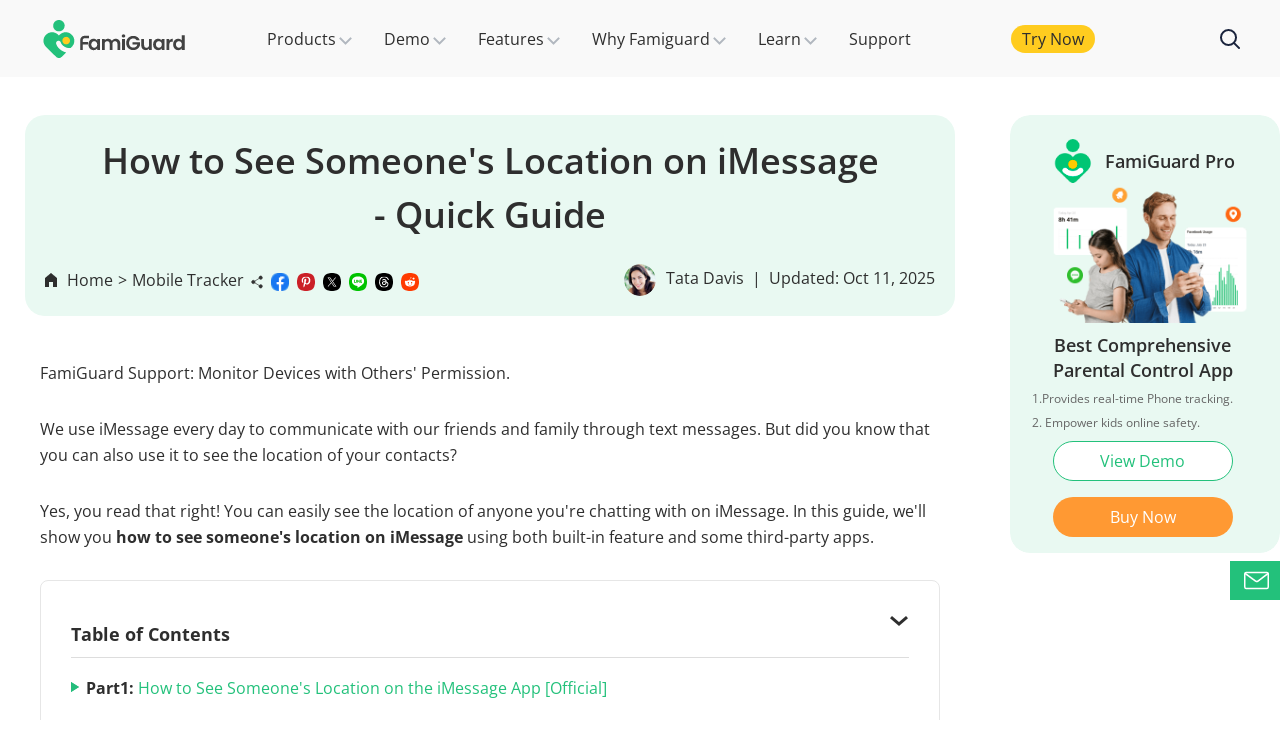

--- FILE ---
content_type: text/html; charset=utf-8
request_url: https://www.famiguard.com/mobile-tracker/how-to-see-someones-location-on-imessage/
body_size: 15340
content:
<!DOCTYPE html>
<html lang="en">

<head>
    <meta charset="UTF-8">
    <title>(Quick Guide) How to See Someone's Location on iMessage</title>
    <meta name="description" content="The process of how to see someone's location on iMessage is simple and straightforward. Here are step-by-step instructions that will help you out.">
    <meta name="viewport" content="width=device-width, initial-scale=1, minimum-scale=1">
<!-- Google Tag Manager  -->
<script>
    (function (w, d, s, l, i) {
        w[l] = w[l] || [];
        w[l].push({
            'gtm.start': new Date().getTime(),
            event: 'gtm.js'
        });
        var f = d.getElementsByTagName(s)[0],
            j = d.createElement(s),
            dl = l != 'dataLayer' ? '&l=' + l : '';
        j.async = true;
        j.src =
            'https://www.googletagmanager.com/gtm.js?id=' + i + dl;
        f.parentNode.insertBefore(j, f);
    })(window, document, 'script', 'dataLayer', 'GTM-TXRSGL9');
</script>
<!-- End Google Tag Manager -->
<link rel="shortcut icon" href="https://images.famiguard.com/famiguarden/assets/common/favicon.ico" type="image/x-icon">

<link rel="stylesheet" href="/assets/css/common.css">
<link rel="dns-prefetch" href="https://images.famiguard.com/" >
    <link rel="canonical" href="https://www.famiguard.com/mobile-tracker/how-to-see-someones-location-on-imessage/" />
    <link rel="preload" href="/assets/css/article/article_common.css" as="style">
    <link rel="stylesheet" href="/assets/css/article/article_common.css">
    <script type="application/ld+json">{"@context":"https://schema.org","@type":"BreadcrumbList","itemListElement":[{"@type":"ListItem","position":1,"name":"Home","item":"https://www.famiguard.com"},{"@type":"ListItem","position":2,"name":"Mobile Tracker","item":"https://www.famiguard.com/mobile-tracker/"},{"@type":"ListItem","position":3,"name":"How to See Someone's Location on iMessage - Quick Guide"}]}</script>
    <script type="application/ld+json">{"@context":"https://schema.org","@type":"Article","author":{"@type":"Person","name":"Tata Davis","url":"https://www.famiguard.com/authors/tata/"},"image":["https://images.famiguard.com/famiguarden/assets/article/mobile-tracker/see-someones-location-on-imessage.jpg"],"datePublished":"2022-11-08T19:41:30+08:00","dateModified":"2025-10-11T17:01:13+08:00","headline":"How to See Someone's Location on iMessage - Quick Guide"}</script>
    
    <script type="application/ld+json">[{"@context":"https://schema.org","@type":"VideoObject","name":"How to Set Up FamiGuard Pro? | 2 minutes and No root requirement!","description":"💪Welcome to our channel! In this video, we will guide you step-by-step to install and set up FamiGuard Pro, the all-in-one parental control app. \nFamiguard Pro: https://bit.ly/3R1hBYH\n\n👪 As parents, we understand that parental control apps have become popular as people look for ways to keep an eye on their families or children today. Choosing a reputable and reliable app, like FamiGuard Pro, can minimize your concern. FamiGuard is a safe and secure tool for helping parents know their kids better and promises never to share user data for other purposes. \n\n✅ Setting up FamiGuard Pro is so simple,\n00:00: Beginning\n00:03: Step1: Download and install FamiGuard Pro\n00:23: Step2: Configure FamiGuard Pro\n01:04: Step3: Verift Set-up and Hide FamiGuard Pro\n01:13: Ending\n\n✨With FamiGuard Pro, you can gain peace of mind knowing that you can safeguard your kids&apos; online safety. Don&apos;t wait any longer – get started today and protect your loved ones from the potential dangers of the online world.\n\n🔥Try FamiGuard Pro now and take the first step towards creating a safer online environment for your kids.\n\n🤗 Explore our Pinterest channel for more parental tips infographics: https://t.ly/8CmB5\n #famiguard  #famiguardpro  #parentalcontrol   #parentalcontrolapp #onlinesafety  #digitalparenting","thumbnailUrl":["https://img.youtube.com/vi/84hLF-7FFe0/maxresdefault.jpg","https://img.youtube.com/vi/84hLF-7FFe0/hqdefault.jpg"],"uploadDate":"2024-05-23T17:41:35+08:00","duration":"PT0H1M21S","embedUrl":"https://www.youtube.com/embed/84hLF-7FFe0"}]</script>
    
<meta property="og:image" content="https://images.famiguard.com/famiguarden/assets/article/mobile-tracker/see-someones-location-on-imessage.jpg">  </head> 

<body>
    <script type="text/javascript">
  (function(c,l,a,r,i,t,y){
      c[a]=c[a]||function(){(c[a].q=c[a].q||[]).push(arguments)};
      t=l.createElement(r);t.async=1;t.src="https://www.clarity.ms/tag/"+i;
      y=l.getElementsByTagName(r)[0];y.parentNode.insertBefore(t,y);
  })(window, document, "clarity", "script", "r4fofy8azu");
</script>
<!-- Google Tag Manager (noscript) -->
<noscript>
<iframe
  src="https://www.googletagmanager.com/ns.html?id=GTM-TXRSGL9"
  height="0"
  width="0"
  style="display: none; visibility: hidden"
>
</iframe>
</noscript>

<!-- End Google Tag Manager (noscript) -->
<header class="base-header">
<div class="base-maxwidth">
  <div class="header-logo">
    <img
      src="https://images.famiguard.com/famiguarden/assets/common/header/menu_icon.svg"
      alt="open menu"
      class="mobile-menu"
    />
    <a href="/">
      <img
        src="https://images.famiguard.com/famiguarden/assets/common/header/famiguard_logo_new.svg"
        alt="famiguard logo"
      />
    </a>
  </div>
  <div class="header-right-list">
    <div class="close-menu">
      <img
        src="https://images.famiguard.com/famiguarden/assets/common/header/close_icon.png"
        alt="close menu"
      />
    </div>
    <div class="mobile-scroll">
      <div class="header-nav">
        <div class="header-products products">
          <p class="nav-name">Products<i class="header-arrow"></i></p>
          <div class="product-bg">
            <div class="nav-group">
              <div class="nav-group-item">
                <p class="nav-title">Monitoring Tools:</p>
                <ul class="header-prodlink">
                  <li>
                    <a href="/parental-control-app/">
                      <div class="a-left">
                        <div class="logo-icon">
                          <img
                            loading="lazy"
                            src="https://images.famiguard.com/famiguarden/assets/common/header-FamiGuard.png"
                            alt="FamiGuard pro"
                          />
                        </div>
                        <div class="products_text">
                          <div class="products_text_top">
                            <b>FamiGuard Pro</b>
                            <i class="product-tag">HOT</i>
                          </div>
                          <p class="products_text_bottom">
                            Invisible Phone Monitoring
                          </p>
                        </div>
                      </div>
                      <div class="a-right">
                        <img loading="lazy" src="https://images.famiguard.com/famiguarden/assets/common/Rectangle_new.png" alt="Rectangle">
                      </div>
                    </a>
                  </li>
  
                  <li>
                    <a href="/whatsapp-monitoring/">
                      <div class="a-left">
                        <div class="logo-icon">
                          <img
                            loading="lazy"
                            src="https://images.famiguard.com/famiguarden/assets/common/header-FamiGuard-for-WhatsApp.png"
                            alt="FamiGuard for WhatsApp"
                          />
                        </div>
                        <div class="products_text">
                          <div class="products_text_top">
                            <b>FamiGuard for WhatsApp</b>
                            <i class="product-tag">HOT</i>
                          </div>
                          <p class="products_text_bottom">
                            Special WhatsApp Monitoring
                          </p>
                        </div>
                      </div>
                      <div class="a-right">
                        <img loading="lazy" src="https://images.famiguard.com/famiguarden/assets/common/Rectangle_new.png" alt="Rectangle">
                      </div>
                    </a>
                  </li>
                  <li>
                    <a href="/computer-monitoring/">
                      <div class="a-left">
                        <div class="logo-icon">
                          <img
                            loading="lazy"
                            src="https://images.famiguard.com/famiguarden/assets/overview/monisen/monisen-video-logo.svg"
                            style="padding: 8px"
                            alt="FamiGuard Monisen"
                            loading="lazy"
                            width="40"
                            height="40"
                          />
                        </div>
                        <div class="products_text">
                          <div class="products_text_top">
                            <b>FamiGuard Monisen</b>
                          </div>
                          <p class="products_text_bottom">
                            Computer Monitoring Tool
                          </p>
                        </div>
                      </div>
                      <div class="a-right">
                        <img loading="lazy" src="https://images.famiguard.com/famiguarden/assets/common/Rectangle_new.png" alt="Rectangle">
                      </div>
                    </a>
                  </li>
                  <li>
                    <a href="/whatsapp-online-tracker/">
                      <div class="a-left">
                        <div class="logo-icon">
                          <img
                            loading="lazy"
                            src="https://images.famiguard.com/famiguarden/assets/overview/whatsapp_last_seen/whatsapp-last-seen.png"
                            alt="FamiGuard WhatsApp Last Seen"
                            loading="lazy"
                            width="80"
                            height="80"
                          />
                        </div>
                        <div class="products_text">
                          <div class="products_text_top">
                            <b>FamiGuard WhatsApp Last Seen</b>
                          </div>
                          <p class="products_text_bottom">
                            WhatsApp Online Tracker
                          </p>
                        </div>
                      </div>
                      <div class="a-right">
                        <img loading="lazy" src="https://images.famiguard.com/famiguarden/assets/common/Rectangle_new.png" alt="Rectangle">
                      </div>
                    </a>
                  </li>
                  <li>
                    <a href="/icloud-monitoring/">
                      <div class="a-left">
                        <div class="logo-icon">
                          <img
                            loading="lazy"
                            src="https://images.famiguard.com/famiguarden/assets/overview/icloud_monitoring/icloud-nav.svg"
                            alt="FamiGuard for iCloud"
                            loading="lazy"
                            width="80"
                            height="80"
                          />
                        </div>
                        <div class="products_text">
                          <div class="products_text_top">
                            <b>Famiguard Pro for iCloud</b>
                          </div>
                          <p class="products_text_bottom">
                            Control iCloud Data Remotely
                          </p>
                        </div>
                      </div>
                      <div class="a-right">
                        <img loading="lazy" src="https://images.famiguard.com/famiguarden/assets/common/Rectangle_new.png" alt="Rectangle">
                      </div>
                    </a>
                  </li>
                  
  
                  <li>
                    <a href="/snapchat-monitoring/">
                      <div class="a-left">
                        <div class="logo-icon">
                          <img
                            loading="lazy"
                            src="https://images.famiguard.com/famiguarden/assets/overview/facebook-tracker/snapchat-logo-lg.svg"
                            alt="FamiGuard for Snapchat"
                          />
                        </div>
                        <div class="products_text">
                          <div class="products_text_top">
                            <b>FamiGuard for Snapchat</b>
                            <i class="product-tag new-tag">New</i>
                          </div>
                          <p class="products_text_bottom">
                            The Best Snapchat Monitoring
                          </p>
                        </div>
                      </div>
                    </a>
                  </li>
                  <li>
                    <a href="/facebook-monitor/">
                      <div class="a-left">
                        <div class="logo-icon">
                          <img
                            loading="lazy"
                            src="https://images.famiguard.com/famiguarden/assets/common/product_icon/facebook_icon.svg"
                            alt="FamiGuard for Facebook"
                            loading="lazy"
                            width="80"
                            height="80"
                          />
                        </div>
                        <div class="products_text">
                          <div class="products_text_top">
                            <b>FamiGuard for Facebook</b>
                          </div>
                          <p class="products_text_bottom">
                            Facebook Activity Tracker
                          </p>
                        </div>
                      </div>
                      <div class="a-right">
                        <img loading="lazy" src="https://images.famiguard.com/famiguarden/assets/common/Rectangle_new.png" alt="Rectangle">
                      </div>
                    </a>
                  </li>
                  <li>
                    <a href="/tiktok-monitoring/">
                      <div class="a-left">
                        <div class="logo-icon">
                          <img
                            loading="lazy"
                            src="https://images.famiguard.com/famiguarden/assets/common/tiktok-logo-md.svg"
                            alt="FamiGuard for TikTok"
                          />
                        </div>
                        <div class="products_text">
                          <div class="products_text_top">
                            <b>FamiGuard for TikTok</b>
                          </div>
                          <p class="products_text_bottom">
                            The Most Comprehensive TikTok Monitor
                          </p>
                        </div>
                      </div>
                    </a>
                  </li>
                </ul>
              </div>
              <div class="nav-group-item">
                <p class="nav-title">AI Tools:</p>
                <ul class="header-prodlink full-width">
                  <li>
                    <a href="https://www.monimaster.com/app/home?from=famiguard&position=navi" target="_blank" class="litvideo-link">
                      <div class="a-left">
                        <div class="logo-icon p6">
                          <img loading="lazy" src="https://images.famiguard.com/famiguarden/assets/common/index/litvideo-logo.png" alt="LitVideo">
                        </div>
                        <div class="products_text">
                          <div class="products_text_top">
                            <b>LitVideo</b>
                            <i class="product-tag new-tag">New</i>
                          </div>
                          <p class="products_text_bottom">
                            AI Video in One Click
                          </p>
                        </div>
                      </div>
                    </a>
                  </li>
                </ul>
              </div>
            </div>
          </div>
        </div>
        <div class="header-products demo">
          <p class="nav-name">Demo<i class="header-arrow"></i></p>
          <div class="product-bg">
            <ul class="header-prodlink">
              <li>
                <a href="https://demo.famiguard.com/dashboard">
                  <div class="a-left">
                    <div class="logo-icon">
                      <img
                        loading="lazy"
                        src="https://images.famiguard.com/famiguarden/assets/common/header-FamiGuard.png"
                        alt="FamiGuard Pro"
                      />
                    </div>
                    <div class="products_text">
                      <div class="products_text_top">
                        <b>FamiGuard Pro</b>
                      </div>
                    </div>
                  </div>
                  <div class="a-right">
                    <img
                      loading="lazy"
                      src="https://images.famiguard.com/famiguarden/assets/common/Rectangle_new.png"
                      alt="Rectangle"
                    />
                  </div>
                </a>
              </li>
              <li>
                <a href="https://demo.famiguard.com/icloud-dashboard">
                  <div class="a-left">
                    <div class="logo-icon">
                      <img
                        loading="lazy"
                        src="https://images.famiguard.com/famiguarden/assets/overview/icloud_monitoring/icloud-nav.svg"
                        alt="FamiGuard Pro For iCloud"
                        loading="lazy"
                        width="80"
                        height="80"
                      />
                    </div>
                    <div class="products_text">
                      <div class="products_text_top">
                        <b>Famiguard Pro for iCloud</b>
                      </div>
                    </div>
                  </div>
                  <div class="a-right">
                    <img
                      loading="lazy"
                      src="https://images.famiguard.com/famiguarden/assets/common/Rectangle_new.png"
                      alt="Rectangle"
                    />
                  </div>
                </a>
              </li>
              <li>
                <a href="https://demo.famiguard.com/whatsapp-dashboard">
                  <div class="a-left">
                    <div class="logo-icon">
                      <img
                        loading="lazy"
                        src="https://images.famiguard.com/famiguarden/assets/common/header-FamiGuard-for-WhatsApp.png"
                        alt="FamiGuard for WhatsApp"
                      />
                    </div>
                    <div class="products_text">
                      <div class="products_text_top">
                        <b>FamiGuard for WhatsApp</b>
                      </div>
                    </div>
                  </div>
                  <div class="a-right">
                    <img
                      loading="lazy"
                      src="https://images.famiguard.com/famiguarden/assets/common/Rectangle_new.png"
                      alt="Rectangle"
                    />
                  </div>
                </a>
              </li>
              <li>
                <a href="https://demo.famiguard.com/snapchat-dashboard">
                  <div class="a-left">
                    <div class="logo-icon">
                      <img
                        loading="lazy"
                        src="https://images.famiguard.com/famiguarden/assets/overview/facebook-tracker/snapchat-logo-lg.svg"
                        alt="FamiGuard for Snapchat"
                      />
                    </div>
                    <div class="products_text">
                      <div class="products_text_top">
                        <b>FamiGuard for Snapchat</b>
                      </div>
                    </div>
                  </div>
                  <div class="a-right">
                    <img
                      loading="lazy"
                      src="https://images.famiguard.com/famiguarden/assets/common/Rectangle_new.png"
                      alt="Rectangle"
                    />
                  </div>
                </a>
              </li>
              <li>
                <a href="https://demo.famiguard.com/tiktok-dashboard">
                  <div class="a-left">
                    <div class="logo-icon">
                      <img
                        loading="lazy"
                        src="https://images.famiguard.com/famiguarden/assets/common/tiktok-logo-md.svg"
                        alt="FamiGuard for TikTok"
                      />
                    </div>
                    <div class="products_text">
                      <div class="products_text_top">
                        <b>FamiGuard for TikTok</b>
                      </div>
                    </div>
                  </div>
                  <div class="a-right">
                    <img
                      loading="lazy"
                      src="https://images.famiguard.com/famiguarden/assets/common/Rectangle_new.png"
                      alt="Rectangle"
                    />
                  </div>
                </a>
              </li>
              <li>
                <a
                  href="https://demo.famiguard.com/whatsapp-status-dashboard"
                >
                  <div class="a-left">
                    <div class="logo-icon">
                      <img
                        loading="lazy"
                        src="https://images.famiguard.com/famiguarden/assets/overview/whatsapp_last_seen/whatsapp-last-seen.png"
                        alt="WhatsApp Last Seen"
                        loading="lazy"
                        width="80"
                        height="80"
                      />
                    </div>
                    <div class="products_text">
                      <div class="products_text_top">
                        <b>FamiGuard WhatsApp Last Seen</b>
                      </div>
                    </div>
                  </div>
                  <div class="a-right">
                    <img
                      loading="lazy"
                      src="https://images.famiguard.com/famiguarden/assets/common/Rectangle_new.png"
                      alt="Rectangle"
                    />
                  </div>
                </a>
              </li>
              <li>
                <a href="https://demo.famiguard.com/monisen-dashboard-win">
                  <div class="a-left">
                    <div class="logo-icon">
                      <img
                        loading="lazy"
                        src="https://images.famiguard.com/famiguarden/assets/overview/monisen/monisen-video-logo.svg"
                        style="padding: 8px"
                        alt="Monisen"
                      />
                    </div>
                    <div class="products_text">
                      <div class="products_text_top">
                        <b>Famiguard Monisen</b>
                      </div>
                    </div>
                  </div>
                  <div class="a-right">
                    <img
                      loading="lazy"
                      src="https://images.famiguard.com/famiguarden/assets/common/Rectangle_new.png"
                      alt="Rectangle"
                    />
                  </div>
                </a>
              </li>
              <li>
                <a href="https://demo.famiguard.com/facebook-dashboard">
                  <div class="a-left">
                    <div class="logo-icon">
                      <img
                        loading="lazy"
                        src="https://images.famiguard.com/famiguarden/assets/common/product_icon/facebook_icon.svg"
                        alt="FamiGuard For Facebook"
                        loading="lazy"
                        width="80"
                        height="80"
                      />
                    </div>
                    <div class="products_text">
                      <div class="products_text_top">
                        <b>Famiguard for Facebook</b>
                      </div>
                    </div>
                  </div>
                  <div class="a-right">
                    <img
                      loading="lazy"
                      src="https://images.famiguard.com/famiguarden/assets/common/Rectangle_new.png"
                      alt="Rectangle"
                    />
                  </div>
                </a>
              </li>
            </ul>
          </div>
        </div>
        <div class="header-products header-demo header-learn">
          <p class="nav-name">Features<i class="header-arrow"></i></p>
          <div class="product-bg">
            <ul class="header-prodlink">
              <li>
                <a href="/screen-time-report/" target="_blank">
                  <div class="a-left">
                    <div class="logo-icon">
                      <img
                        loading="lazy"
                        src="https://images.famiguard.com/famiguarden/assets/common/screen-time-feature.svg"
                        alt="Screen Time"
                      />
                    </div>
                    <div class="products_text">
                      <div class="products_text_top">
                        <b>Screen Time</b>
                      </div>
                    </div>
                  </div>
                  <div class="a-right">
                    <img
                      loading="lazy"
                      src="https://images.famiguard.com/famiguarden/assets/common/Rectangle_new.png"
                      alt="Rectangle"
                    />
                  </div>
                </a>
              </li>
              <li>
                <a href="/social-media-monitor/" target="_blank">
                  <div class="a-left">
                    <div class="logo-icon">
                      <img
                        loading="lazy"
                        src="https://images.famiguard.com/famiguarden/assets/common/media-feature.svg"
                        alt="Social Media Monitor"
                      />
                    </div>
                    <div class="products_text">
                      <div class="products_text_top">
                        <b>Social Media Monitor</b>
                      </div>
                    </div>
                  </div>
                  <div class="a-right">
                    <img
                      loading="lazy"
                      src="https://images.famiguard.com/famiguarden/assets/common/Rectangle_new.png"
                      alt="Rectangle"
                    />
                  </div>
                </a>
              </li>
              <li>
                <a href="/track-whatsapp/" target="_blank">
                  <div class="a-left">
                    <div class="logo-icon">
                      <img
                        loading="lazy"
                        src="https://images.famiguard.com/famiguarden/assets/common/whatsapp-tracker-feature.svg"
                        alt="WhatsApp Tracker"
                      />
                    </div>
                    <div class="products_text">
                      <div class="products_text_top">
                        <b>WhatsApp Tracker</b>
                      </div>
                    </div>
                  </div>
                  <div class="a-right">
                    <img
                      loading="lazy"
                      src="https://images.famiguard.com/famiguarden/assets/common/Rectangle_new.png"
                      alt="Rectangle"
                    />
                  </div>
                </a>
              </li>
              <li>
                <a href="/app-blocker/" target="_blank">
                  <div class="a-left">
                    <div class="logo-icon">
                      <img
                        loading="lazy"
                        src="https://images.famiguard.com/famiguarden/assets/common/block-app-feature.svg"
                        alt="Block App"
                      />
                    </div>
                    <div class="products_text">
                      <div class="products_text_top">
                        <b>Block App</b>
                      </div>
                    </div>
                  </div>
                  <div class="a-right">
                    <img
                      loading="lazy"
                      src="https://images.famiguard.com/famiguarden/assets/common/Rectangle_new.png"
                      alt="Rectangle"
                    />
                  </div>
                </a>
              </li>
              <li>
                <a href="/website-blocker/" target="_blank">
                  <div class="a-left">
                    <div class="logo-icon">
                      <img
                        loading="lazy"
                        src="https://images.famiguard.com/famiguarden/assets/common/block-website-feature.svg"
                        alt="Block Website"
                      />
                    </div>
                    <div class="products_text">
                      <div class="products_text_top">
                        <b>Block Website</b>
                      </div>
                    </div>
                  </div>
                  <div class="a-right">
                    <img
                      loading="lazy"
                      src="https://images.famiguard.com/famiguarden/assets/common/Rectangle_new.png"
                      alt="Rectangle"
                    />
                  </div>
                </a>
              </li>
              <li>
                <a href="/location-tracker-and-geofence/" target="_blank">
                  <div class="a-left">
                    <div class="logo-icon">
                      <img
                        loading="lazy"
                        src="https://images.famiguard.com/famiguarden/assets/common/location-feature.svg"
                        alt="Location track/Geofence"
                      />
                    </div>
                    <div class="products_text">
                      <div class="products_text_top">
                        <b>Location Tracker & Geofence</b>
                      </div>
                    </div>
                  </div>
                  <div class="a-right">
                    <img
                      loading="lazy"
                      src="https://images.famiguard.com/famiguarden/assets/common/Rectangle_new.png"
                      alt="Rectangle"
                    />
                  </div>
                </a>
              </li>
              <li>
                <a href="/check-call-history/" target="_blank">
                  <div class="a-left">
                    <div class="logo-icon">
                      <img
                        loading="lazy"
                        src="https://images.famiguard.com/famiguarden/assets/common/call-history-feature.svg"
                        alt="Call History"
                      />
                    </div>
                    <div class="products_text">
                      <div class="products_text_top">
                        <b>Call History</b>
                      </div>
                    </div>
                  </div>
                  <div class="a-right">
                    <img
                      loading="lazy"
                      src="https://images.famiguard.com/famiguarden/assets/common/Rectangle_new.png"
                      alt="Rectangle"
                    />
                  </div>
                </a>
              </li>
              <li>
                <a href="/call-recorder/" target="_blank">
                  <div class="a-left">
                    <div class="logo-icon">
                      <img
                        loading="lazy"
                        src="https://images.famiguard.com/famiguarden/assets/common/call-record-feature.svg"
                        alt="Call Record"
                      />
                    </div>
                    <div class="products_text">
                      <div class="products_text_top">
                        <b>Call Record</b>
                      </div>
                    </div>
                  </div>
                  <div class="a-right">
                    <img
                      loading="lazy"
                      src="https://images.famiguard.com/famiguarden/assets/common/Rectangle_new.png"
                      alt="Rectangle"
                    />
                  </div>
                </a>
              </li>
              <li>
                <a href="/keylogger/" target="_blank">
                  <div class="a-left">
                    <div class="logo-icon">
                      <img
                        loading="lazy"
                        src="https://images.famiguard.com/famiguarden/assets/common/keylogger-feature.svg"
                        alt="Keylogger"
                      />
                    </div>
                    <div class="products_text">
                      <div class="products_text_top">
                        <b>Keylogger</b>
                      </div>
                    </div>
                  </div>
                  <div class="a-right">
                    <img
                      loading="lazy"
                      src="https://images.famiguard.com/famiguarden/assets/common/Rectangle_new.png"
                      alt="Rectangle"
                    />
                  </div>
                </a>
              </li>
              <li>
                <a href="/email-monitor/" target="_blank">
                  <div class="a-left">
                    <div class="logo-icon">
                      <img
                        loading="lazy"
                        src="https://images.famiguard.com/famiguarden/assets/common/email-feature.svg"
                        alt="Email Monitor"
                      />
                    </div>
                    <div class="products_text">
                      <div class="products_text_top">
                        <b>Email Monitor</b>
                      </div>
                    </div>
                  </div>
                  <div class="a-right">
                    <img
                      loading="lazy"
                      src="https://images.famiguard.com/famiguarden/assets/common/Rectangle_new.png"
                      alt="Rectangle"
                    />
                  </div>
                </a>
              </li>
              <li>
                <a href="/record-surroundings/" target="_blank">
                  <div class="a-left">
                    <div class="logo-icon">
                      <img
                        loading="lazy"
                        src="https://images.famiguard.com/famiguarden/assets/common/record-surround-feature.svg"
                        alt="Record Surround"
                      />
                    </div>
                    <div class="products_text">
                      <div class="products_text_top">
                        <b>Record Surround</b>
                      </div>
                    </div>
                  </div>
                  <div class="a-right">
                    <img
                      loading="lazy"
                      src="https://images.famiguard.com/famiguarden/assets/common/Rectangle_new.png"
                      alt="Rectangle"
                    />
                  </div>
                </a>
              </li>
              <li>
                <a href="/sms-tracker/" target="_blank">
                  <div class="a-left">
                    <div class="logo-icon">
                      <img
                        loading="lazy"
                        src="https://images.famiguard.com/famiguarden/assets/common/message-feature.svg"
                        alt="Messages Track"
                      />
                    </div>
                    <div class="products_text">
                      <div class="products_text_top">
                        <b>Messages Track</b>
                      </div>
                    </div>
                  </div>
                  <div class="a-right">
                    <img
                      loading="lazy"
                      src="https://images.famiguard.com/famiguarden/assets/common/Rectangle_new.png"
                      alt="Rectangle"
                    />
                  </div>
                </a>
              </li>
              <li>
                <a href="/screen-recorder/" target="_blank">
                  <div class="a-left">
                    <div class="logo-icon">
                      <img
                        loading="lazy"
                        src="https://images.famiguard.com/famiguarden/assets/common/screenshots-feature.svg"
                        alt="Hidden Screen Record"
                      />
                    </div>
                    <div class="products_text">
                      <div class="products_text_top">
                        <b>Hidden Screen Record</b>
                      </div>
                    </div>
                  </div>
                  <div class="a-right">
                    <img
                      loading="lazy"
                      src="https://images.famiguard.com/famiguarden/assets/common/Rectangle_new.png"
                      alt="Rectangle"
                    />
                  </div>
                </a>
              </li>
              <li>
                <a href="/features/" target="_blank">
                  <div class="a-left">
                    <div class="logo-icon">
                      <img
                        loading="lazy"
                        src="https://images.famiguard.com/famiguarden/assets/common/more-features.svg"
                        alt="More Features"
                      />
                    </div>
                    <div class="products_text">
                      <div class="products_text_top">
                        <b>More Features</b>
                      </div>
                    </div>
                  </div>
                  <div class="a-right">
                    <img
                      loading="lazy"
                      src="https://images.famiguard.com/famiguarden/assets/common/Rectangle_new.png"
                      alt="Rectangle"
                    />
                  </div>
                </a>
              </li>
            </ul>
          </div>
        </div>
        <div class="header-products header-demo header-learn">
          <p class="nav-name">Why Famiguard<i class="header-arrow"></i></p>
          <div class="product-bg">
            <ul class="header-prodlink">
              <li>
                <a href="/why-famiguard/" target="_blank">
                  <div class="a-left">
                    <div class="logo-icon">
                      <img
                        loading="lazy"
                        src="https://images.famiguard.com/famiguarden/assets/common/how-works.svg"
                        alt="learn"
                      />
                    </div>
                    <div class="products_text">
                      <div class="products_text_top">
                        <b>How Famiguard Works</b>
                      </div>
                    </div>
                  </div>
                  <div class="a-right">
                    <img
                      loading="lazy"
                      src="https://images.famiguard.com/famiguarden/assets/common/Rectangle_new.png"
                      alt="Rectangle"
                    />
                  </div>
                </a>
              </li>
              <li>
                <a href="/reviews-testimonials/" target="_blank">
                  <div class="a-left">
                    <div class="logo-icon">
                      <img
                        loading="lazy"
                        src="https://images.famiguard.com/famiguarden/assets/common/testimonials.svg"
                        alt="learn"
                      />
                    </div>
                    <div class="products_text">
                      <div class="products_text_top">
                        <b>Testimonials</b>
                      </div>
                    </div>
                  </div>
                  <div class="a-right">
                    <img
                      loading="lazy"
                      src="https://images.famiguard.com/famiguarden/assets/common/Rectangle_new.png"
                      alt="Rectangle"
                    />
                  </div>
                </a>
              </li>
            </ul>
          </div>
        </div>
        <div class="header-products header-demo header-learn">
          <p class="nav-name">Learn<i class="header-arrow"></i></p>
          <div class="product-bg">
            <ul class="header-prodlink">
              <li>
                <a href="/mobile-tracker/">
                  <div class="a-left">
                    <div class="logo-icon">
                      <img
                        loading="lazy"
                        src="https://images.famiguard.com/famiguarden/assets/common/learn_icon1.png"
                        alt="learn"
                      />
                    </div>
                    <div class="products_text">
                      <div class="products_text_top">
                        <b>Mobile Tracker</b>
                      </div>
                    </div>
                  </div>
                  <div class="a-right">
                    <img
                      loading="lazy"
                      src="https://images.famiguard.com/famiguarden/assets/common/Rectangle_new.png"
                      alt="Rectangle"
                    />
                  </div>
                </a>
              </li>

              <li>
                <a href="/family-guardian/">
                  <div class="a-left">
                    <div class="logo-icon">
                      <img
                        loading="lazy"
                        src="https://images.famiguard.com/famiguarden/assets/common/learn_guardian.png"
                        alt="learn"
                      />
                    </div>
                    <div class="products_text">
                      <div class="products_text_top">
                        <b>Family Guardian</b>
                      </div>
                    </div>
                  </div>
                  <div class="a-right">
                    <img
                      loading="lazy"
                      src="https://images.famiguard.com/famiguarden/assets/common/Rectangle_new.png"
                      alt="Rectangle"
                    />
                  </div>
                </a>
              </li>

              <li>
                <a href="/parental-control/">
                  <div class="a-left">
                    <div class="logo-icon">
                      <img
                        loading="lazy"
                        src="https://images.famiguard.com/famiguarden/assets/common/learn_icon2.png"
                        alt="learn"
                      />
                    </div>
                    <div class="products_text">
                      <div class="products_text_top">
                        <b>Parental Control</b>
                      </div>
                    </div>
                  </div>
                  <div class="a-right">
                    <img
                      loading="lazy"
                      src="https://images.famiguard.com/famiguarden/assets/common/Rectangle_new.png"
                      alt="Rectangle"
                    />
                  </div>
                </a>
              </li>
              <li>
                <a href="/tips/">
                  <div class="a-left">
                    <div class="logo-icon">
                      <img
                        loading="lazy"
                        src="https://images.famiguard.com/famiguarden/assets/common/learn_icon3.png"
                        alt="learn"
                      />
                    </div>
                    <div class="products_text">
                      <div class="products_text_top">
                        <b>Parenting Tips</b>
                      </div>
                    </div>
                  </div>
                  <div class="a-right">
                    <img
                      loading="lazy"
                      src="https://images.famiguard.com/famiguarden/assets/common/Rectangle_new.png"
                      alt="Rectangle"
                    />
                  </div>
                </a>
              </li>
              <li>
                <a href="/monitor/">
                  <div class="a-left">
                    <div class="logo-icon">
                      <img
                        loading="lazy"
                        src="https://images.famiguard.com/famiguarden/assets/common/learn_icon4.png"
                        alt="learn"
                      />
                    </div>
                    <div class="products_text">
                      <div class="products_text_top">
                        <b>Phone Monitoring</b>
                      </div>
                    </div>
                  </div>
                  <div class="a-right">
                    <img
                      loading="lazy"
                      src="https://images.famiguard.com/famiguarden/assets/common/Rectangle_new.png"
                      alt="Rectangle"
                    />
                  </div>
                </a>
              </li>
              <li>
                <a href="/whatsapp-tracker/">
                  <div class="a-left">
                    <div class="logo-icon">
                      <img
                        loading="lazy"
                        src="https://images.famiguard.com/famiguarden/assets/common/learn_icon5.png"
                        alt="learn"
                      />
                    </div>
                    <div class="products_text">
                      <div class="products_text_top">
                        <b>WhatsApp Tracker</b>
                      </div>
                    </div>
                  </div>
                  <div class="a-right">
                    <img
                      loading="lazy"
                      src="https://images.famiguard.com/famiguarden/assets/common/Rectangle_new.png"
                      alt="Rectangle"
                    />
                  </div>
                </a>
              </li>
              <li>
                <a href="/slang-word/">
                  <div class="a-left">
                    <div class="logo-icon">
                      <img
                        loading="lazy"
                        src="https://images.famiguard.com/famiguarden/assets/common/learn_icon6.png"
                        alt="learn"
                      />
                    </div>
                    <div class="products_text">
                      <div class="products_text_top">
                        <b>Slang Words</b>
                      </div>
                    </div>
                  </div>
                  <div class="a-right">
                    <img
                      loading="lazy"
                      src="https://images.famiguard.com/famiguarden/assets/common/Rectangle_new.png"
                      alt="Rectangle"
                    />
                  </div>
                </a>
              </li>
              <li>
                <a href="/pc-monitoring/">
                  <div class="a-left">
                    <div class="logo-icon">
                      <img
                        loading="lazy"
                        src="https://images.famiguard.com/famiguarden/assets/common/learn7.png"
                        alt="learn"
                      />
                    </div>
                    <div class="products_text">
                      <div class="products_text_top">
                        <b>Computer Monitoring</b>
                      </div>
                    </div>
                  </div>
                  <div class="a-right">
                    <img
                      loading="lazy"
                      src="https://images.famiguard.com/famiguarden/assets/common/Rectangle_new.png"
                      alt="Rectangle"
                    />
                  </div>
                </a>
              </li>
              <li>
                <a href="/media-monitor/">
                  <div class="a-left">
                    <div class="logo-icon">
                      <img
                        loading="lazy"
                        src="https://images.famiguard.com/famiguarden/assets/common/learn8.png"
                        alt="learn"
                      />
                    </div>
                    <div class="products_text">
                      <div class="products_text_top">
                        <b>Social Media Monitor</b>
                      </div>
                    </div>
                  </div>
                  <div class="a-right">
                    <img
                      loading="lazy"
                      src="https://images.famiguard.com/famiguarden/assets/common/Rectangle_new.png"
                      alt="Rectangle"
                    />
                  </div>
                </a>
              </li>
            </ul>
          </div>
        </div>
        <!-- <a class="nav-name link" href="/features-overview/">Features</a> -->
        <!-- <a class="nav-name link"href="https://panel.famiguard.com/demo" target="_blank">Demo</a> -->
        <a class="nav-name support" href="/support-center/">Support</a>
        <i class="border-left"></i>
        <a class="store christmas-base-btn" href="/famiguard-pro-pricing/">Try Now</a>
        <div id="Login"></div>
      </div>
      <div class="search-box">
        <form action="/search/" id="header-search-form" target="_parent">
          <label for="search-submit">
            <img
              src="https://images.clevguard.com/en/assets/common/header/search_icon2.svg"
              alt="Search"
            />
          </label>
          <div class="search-t">
            <input name="cx" value="9b6b3c3598ab04f8e" type="hidden" />
            <input name="cof" value="FORID:10" type="hidden" />
            <input name="ie" value="UTF-8" type="hidden" />
            <input
              value=""
              name="q"
              id="header-search-keywords"
              class="ac-input"
              placeholder="Search"
              size="10"
              autocomplete="off"
              type="text"
              aria-label="Search"
            />
          </div>
          <input name="sa" id="search-submit" value="Search" type="submit" />
        </form>
        <img
          class="open-search"
          src="https://images.clevguard.com/en/assets/common/header/search_icon.svg"
          alt="SearchBtn"
        />
        <img
          loading="lazy"
          class="close-search"
          src="https://images.clevguard.com/en/assets/common/header/close_search.svg"
          alt="CloseBtn"
        />
      </div>
    </div>
  </div>
</div>
</header>
    <div class="article-wrap">
        <div class="cg-article olhide">
          <div class="article-banner">
              <div class="cg-article-title">
                  <div class="title-container container-sm">
                  <h1>How to See Someone's Location on iMessage - Quick Guide</h1>
                  </div>
              </div>
              <div class="cg-author">
                <div class="crumbs-nav">
                  <picture>
                      <svg width="12" height="14" viewBox="0 0 12 14" xmlns="http://www.w3.org/2000/svg">
                          <path d="M0 14V5l6-5 6 5v9H8V9H4v5z" fill="#2e2e2e" fill-rule="evenodd" />
                      </svg>
                  </picture>
                  <a href="/">Home</a> > <a href="/mobile-tracker/">Mobile Tracker</a> 
                  <div class="article-share-menu">
                    <img src="https://images.famiguard.com/famiguarden/assets/article/share.svg" alt="share">
                    <a class="facebook" href="javascript:"><img src="https://images.famiguard.com/famiguarden/assets/article/share-facebook.png" alt="facebook"></a>
                    <a class="pinterest" href="javascript:"><img src="https://images.famiguard.com/famiguarden/assets/article/share-pinterest.svg" alt="pinterest"></a>
                    <a class="twitter" href="javascript:"><img src="https://images.famiguard.com/famiguarden/assets/article/share-twitter.svg" alt="twitter"></a>
                    <a class="line" href="javascript:"><img src="https://images.famiguard.com/famiguarden/assets/article/share-line.svg" alt="line"></a>
                    <a class="threads" href="javascript:"><img src="https://images.famiguard.com/famiguarden/assets/article/share-threads.svg" alt="threads"></a>
                    <a class="reddit" href="javascript:"><img src="https://images.famiguard.com/famiguarden/assets/article/share-reddit.svg" alt="reddit"></a>
                  </div>
                </div>
                      
                <p class="author-box">
                  <a href="/authors/tata/" class="author-info">
                      <img src="https://images.imyfone.com/famiguarden/assets/article/category/jane-evans-avatar.png" alt="Tata Davis">
                      <span>Tata Davis </span>
                  </a>
                  <span class="update-time">Updated: Oct 11, 2025</span>
                </p>
              </div>
          </div>
          <div class="container container-sm">
            <div class="article-content">
              <div class="content" id="content">
                <p>FamiGuard Support: Monitor Devices with Others' Permission.</p>
                  <p>We use iMessage every day to  communicate with our friends and family through text messages. But did you know  that you can also use it to see the location of your contacts?</p><p>
    Yes, you read that right! You can  easily see the location of anyone you're chatting with on iMessage. In this  guide, we'll show you <strong>how to see someone's location on iMessage</strong> using both  built-in feature and some third-party apps.</p>
    
    <div class="collapse active">
      <p class="collapse-title">Table of Contents</p>
      <div class="callapse-content" style="display: block;">
    
    <p class="collapse-p"><b>Part1: </b><a href="#1">How to See Someone's Location on the iMessage App [Official]</a></p>
    <p class="collapse-p"><b>Part2: </b><a href="#2">Other Ways to Track Someoneone's Location on iPhone</a>  </p>
    <ol class="collapse-ol list-paddingleft-2">
          <li>
          <p><a href="#1.1">Use Third-party App</a> <em class="hot-icon"></em></p></li>
                    <li>
                    <p><a href="#1.2">Use iCloud</a></p></li>
                    <li>
                    <p><a href="#1.3">Use "Find My"</a></p></li>						
        </ol> 
    <p class="collapse-p"><b>FAQs </b><a href="#faqs">About Checking Someone's Location on iMessage</a></p>
      </div>
    </div>
    <h2 id="1">Part 1: How to See Someone's Location on the iMessage App</h2>
    <p>The iMessage app allows you to keep  track of within a period of time location of your friends and family members at all  times. This means you can stay in touch with those people without constantly  texting them about where they are.</p><p>
      However, the only limitation is that  you won't be able to see their location directly; instead, you'll have to ask  them to share their location with you. But don't worry, it's a pretty simple  process.</p><p>
      Simply ask them to do the following:</p><p  class="step">
      <b><span>Step 1:</span></b> Launch the iMessage app. Open or create a conversation with  you.</p><p class="step">
      <b><span>Step 2: </span></b>Tap on the contact icon at the top of the screen, then tap  on &quot;<b>Info</b>.&quot;</p><p class="step">
      <b><span>Step 3:</span></b> Tap &quot;<b>Share My Location</b>&quot; and select a time frame.  Next, hit &quot;<b>Done</b>.&quot;</p><p>
      Once they share their location with  you, you'll receive a notification on your device. Simply tap on it to view  their location.</p>
    
    
    <p class="text-center"><picture><source type="image/webp" srcset="https://images.famiguard.com/famiguarden/assets/article/mobile-tracker/see-someones-location-on-imessage.webp" alt="how to see someones location on imessage"><img loading="lazy" src="https://images.famiguard.com/famiguarden/assets/article/mobile-tracker/see-someones-location-on-imessage.jpg" alt="how to see someones location on imessage"></picture></p>
    
    
    <div class="note tip-box"><span>Related:</span>
                                <p><a href="https://www.famiguard.com/mobile-tracker/how-to-see-someones-location-on-iphone/" target="_blank">How to See Someone's Location on iPhone</a></p>
                            </div>
    
    <h2 id="2">Part 2: Other Ways to Check Someone Else's Location on  iPhone</h2>
    <p>Aside from the location sharing  feature found on the iMessage, there are also many other ways to check  someone's location on iPhone. In this section we'll introduce you with some methods that you can use to track any of your loved one's location on iPhone， both free ways and purchased.</p>
    <h3 id="1.1">Method 1: Use Third-party Apps</h3>
    <h4>1. <a href="https://www.famiguard.com/parental-control-app/" target="_blank">FamiGuard Pro</a></h4>
    <p>FamiGuard Pro is a fantastic tool for <b>tracking your iPhone's location  </b>, making it super easy to keep tabs on your loved ones. With its <b>GPS tracking</b> feature, you can see exactly where the iPhone is at any moment. It also has a <b>location history</b> option, so you can check out all the places the phone has been. Plus, you can <b><a href="https://www.famiguard.com/location-tracker-and-geofence/" target="_blank">track iPhone location history</a></b>, which means you’ll know the timeline of iPhone location history. It’s perfect for ensuring your kids are safe and where they’re supposed to be. Using FamiGuard Pro gives you peace of mind effortlessly.</p>
    <p class="text-center"><picture>
        <source type="image/webp" srcset="https://images.famiguard.com/famiguarden/assets/features/step3-location-tracking.webp">
        <img loading="lazy" src="https://images.famiguard.com/famiguarden/assets/features/step3-location-tracking.png" alt="famiguard pro to track iphone location"> </picture>
    </p>
    <h5>How to Set Up FamiGuard Pro to Track iPhone Location?</h5>
    <p  class="step">
        <span>Step 1.</span> Create/Sign in your account and pick the suitable subscription plan to unlock all FamiGuard Pro features.
    </p>
    <p class="buy_try_link buy_try_link2 text-center"><a class="link6" href="https://account.famiguard.com/register"
        target="_blank">Sign In/Up</a> <a class="link2" href="https://demo.famiguard.com/dashboard" target="_blank">View
        Demo</a></p>
    <p class="text-center"><picture>
        <source type="image/webp" srcset="https://images.famiguard.com/famiguarden/assets/guide/phone_parental_control/login-sign-up-famiguard.webp">
        <img loading="lazy" src="https://images.famiguard.com/famiguarden/assets/guide/phone_parental_control/login-sign-up-famiguard.png" alt="Create/Sign in your account"> </picture>
    </p>
    <p  class="step">
        <span>Step 2.</span> Choose the device you want to bind and follow the Set up guide to finish installation and configuration on the <b>target device</b>. For example, if you want to monitor iPhone, you can choose the way to access data, using iCloud credentials or iTunes backup. Take iCloud monitoring as example, enter the iCloud ID of the target device you want to monitor.
    </p>
    <p class="text-center"><picture>
        <source type="image/webp" srcset="https://images.famiguard.com/famiguarden/assets/article/mobile-tracker/set-up-famiguard-pro-ios.webp">
        <img loading="lazy" src="https://images.famiguard.com/famiguarden/assets/article/mobile-tracker/set-up-famiguard-pro-ios.png" alt="follow guide to set up famiguard pro"> </picture>
    </p>
    <p>This is the video tutorial on how to set up FamiGuard Pro:</p>
    <div class="youtube-video prev-icon" data-embed="84hLF-7FFe0"><img src="https://img.youtube.com/vi/84hLF-7FFe0/sddefault.jpg" alt="YouTube Video">
        <div class="play-button"></div>
    </div>

    <p  class="step">
        <span>Step 3.</span> If you verify your setup successfully, you can begin to track the iPhone location now. 
    </p>
    <p class="text-center"><picture>
        <source type="image/webp" srcset="https://images.famiguard.com/famiguarden/assets/article/monitor/famiguard-pro-instagram-location.webp">
        <img loading="lazy" src="https://images.famiguard.com/famiguarden/assets/article/monitor/famiguard-pro-instagram-location.png" alt="track iphone location"> </picture>
    </p>
    <p class="article_link">
        <a class="link1" href="https://www.famiguard.com/famiguard-pro-pricing/" target="_blank">Buy Now</a>
        <a class="link2" href="https://demo.famiguard.com/dashboard" target="_blank">View Demo</a></p>
    <p>
    <h4>2. Umobix</h4>
    
    <p class="text-center"><picture><source type="image/webp" srcset="https://images.famiguard.com/famiguarden/assets/article/mobile-tracker/umobix.webp" alt="umobix"><img loading="lazy" src="https://images.famiguard.com/famiguarden/assets/article/mobile-tracker/umobix.jpg" alt="umobix"></picture></p>
    
    <p>Umobix is a parental control app  that allows you to see the exact location of your kids. It uses GPS tracking to  provide you with within a period of time updates, so you can always be in the know.</p><p>
      The app also offers many other  useful features, including access to the call logs, messages, search history,  and social media activity.</p><p>
      Umobix is easy to use as well.  Simply download the app and install it on your target device. Then, log in to your  online dashboard from any other device and start tracking their location.</p>
    <h4>3. Geofinder</h4>
    
    <p class="text-center"><picture><source type="image/webp" srcset="https://images.famiguard.com/famiguarden/assets/article/mobile-tracker/geofinder.webp" alt="geofinder"><img loading="lazy" src="https://images.famiguard.com/famiguarden/assets/article/mobile-tracker/geofinder.png" alt="geofinder"></picture></p>
    
    
    <p>The GeoFinder is a web-based tool  that helps you track someone&rsquo;s location using their phone number. It doesn&rsquo;t  require access to the person&rsquo;s phone or ask them to share their location with  you.</p><p>
      All you have to do is enter the  person's phone number into the search bar on GeoFinder. After that, a SMS will  be sent   to their device with a clickable link. Once they click on  it, their location will be shared with you.</p>
    <h4>4. EyeZy </h4>
    
    
    <p class="text-center"><picture><source type="image/webp" srcset="https://images.famiguard.com/famiguarden/assets/article/mobile-tracker/eyezy.webp" alt="eyezy"><img loading="lazy" src="https://images.famiguard.com/famiguarden/assets/article/mobile-tracker/eyezy.jpg" alt="eyezy"></picture></p>
    
    <p>EyeZy is a simple, yet powerful  monitoring app that lets you keep tabs on your loved ones. It offers many of  the advanced features that you need to track their whereabouts and activities.</p><p>
      With EyeZy, you can easily track  your target's within a period of time location, set up geo-fences, view their call logs and  messages, block unwanted websites or apps - all from one place.</p>

<h3 id="1.2">Method 2: Using iCloud to Track Location</h3>
<p>Using iCloud to find someone's location is a great alternative to track iPhone location free, if you have iCloud credentials. This method allows you to track the location of all devices linked to that iCloud account.</p>
<p  class="step">
    <span>Step 1.</span> <b>Access iCloud.com:</b> On your computer or another device, open a web browser and go to <a href="https://www.icloud.com/" target="_blank" rel="nofollow">iCloud.com</a>.
</p>
<p  class="step">
    <span>Step 2.</span> <b>Sign In:</b> Log in using the Apple ID and password of the person whose location you want to track.
</p>
<p  class="step">
    <span>Step 3.</span> <b>Open “Find My iPhone”:</b> Once logged in, click on “Find My iPhone.” You might need to enter the Apple ID password again.
</p>
<p  class="step">
    <span>Step 4.</span> <b>Select the Device:</b> At the top of the screen, click on “All Devices” and select the device you want to locate. This will show you the device’s current location on the map.
</p>
<p  class="step">
    <span>Step 5.</span> <b>View the Location:</b> You can now see the device's location on the map. Zoom in and out for more detail, or use the options to play a sound, lock the device, or erase it if necessary.
</p>
<h3 id="1.3">Method 3: Using “Find My” to Track Location</h3>
<p>The “Find My” app is a free built-in feature on iPhones that allows you to track the location of friends and family members who have shared their location with you. It’s convenient and straightforward to use.</p>
<p  class="step">
    <span>Step 1.</span> <b>Open iMessage:</b> Launch the iMessage app on your iPhone and open a conversation with the person whose location you want to see.
</p>
<p  class="step">
    <span>Step 2.</span> <b>Request Location Sharing:</b> Ask the person to share their location with you. They can do this by tapping on their name at the top of the conversation, then selecting “<b>Share My Location</b>.”
</p>
<p class="text-center"><picture>
	<source type="image/webp" srcset="https://images.famiguard.com/famiguarden/assets/article/mobile-tracker/track-location-via-find-my.webp">
	<img loading="lazy" src="https://images.famiguard.com/famiguarden/assets/article/mobile-tracker/track-location-via-find-my.png" alt="“Find My” to Track Location"> </picture>
</p>
Source: switchingtomac
<p  class="step">
    <span>Step 3.</span> <b>Set Duration:</b> They can choose to share their location for one hour, until the end of the day, or indefinitely.
</p>
<p  class="step">
    <span>Step 4.</span> <b>Open the “Find My” App:</b> Once the location is shared, open the “<b>Find My</b>” app on your iPhone. You should see your friend’s name listed under the “<b>People</b>” tab.
</p>
<p  class="step">
    <span>Step 5.</span> <b>View the Location:</b> Tap on their name to see their current location on the map. You can zoom in and out for more detail and even get directions to their location if needed.
</p>
<h2 id="faqs">FAQs about Checking Someone's Location on iMessage</h2>
<p><a class="bg-consectetur">1. How do I request location on iPhone?</a></p>
<p>Open the <b>Messages</b> app > Select the conversation with the person whose location you want > Tap the contact's name at the top > Tap "<b>Ask to Follow Location</b>."</p>
<p><a class="bg-consectetur">2. How do I see shared location on iPhone?</a></p>
<p>Open the <b>Find My</b> app > Select the "<b>People</b>" tab > Tap on the person's name to see their current location.</p>
<p><a class="bg-consectetur">3. When someone shares their location, how do you see it?</a></p>
<p>You will receive a notification, and you can open <b>Find My</b>, go to the "<b>People</b>" to view their location.</p>
<p><a class="bg-consectetur">4. How can I see my husband's location on iPhone?</a></p>
<p>You can use the <b>Find My</b> to let your husband to share location with you. But if you want to see your husband's location history, FamiGuard Pro is a phone tracker tool can help you to make it.</p>


<h2>Conclusion</h2>
<p>iMessage makes it easy to stay in  touch with your loved ones. And with the built-in location sharing feature, you  can now keep track of their whereabouts with ease as well.</p>
<p>
If you want to get a more powerful  solution, consider using one of the third-party apps listed above. These apps  give you the ability to track someone's location   and get  within a period of time updates on their whereabouts.</p>
<p class="article_link">
	<a class="link1" href="https://www.famiguard.com/famiguard-pro-pricing/" target="_blank">Buy Now</a>
	<a class="link2" href="https://demo.famiguard.com/dashboard" target="_blank">View Demo</a></p>
<p>
              </div>
              <div class="plr105">
                <div class="photo-name-box">
                    <div class="user-box">
                        <a href="/authors/tata/">
                            <img src="https://images.imyfone.com/famiguarden/assets/article/category/jane-evans-avatar.png" alt="Tata Davis">
                        </a>
                    </div>
                    <div class="desciption-box">
                        <p class="description-name">
                            By <a href="/authors/tata/">Tata Davis</a>
                        </p>
                        <p class="user-desc">An excellent content writer who is professional in software and app technology and skilled in blogging on internet for more than 5 years.</p>
                    </div>
                </div>
                <!-- Go to www.addthis.com/dashboard to customize your tools -->
                <div class="author2" id="author2">
                    <p class="star-big">
                        <span class="curr"></span>
                        <span class="curr"></span>
                        <span class="curr"></span>
                        <span class="curr"></span>
                        <span class="curr"></span>
                    </p>
                    <p class="link">(Click to rate this post)</p>
                    <p class="desc">Generally rated <span id="star-score">5</span> (<span
                            class="clickNum">170</span> participated)</p>
                    
                </div>

                <section class="reply-area">
                        <div class="article-maxwidth">
                            <h3>0 Comment(s)</h3>
                            <div class="reply-article">
                                <div class="position-relative">
                                <textarea id="articleReply" class="article-textarea" cols="30" rows="4"></textarea>
                                <label class="error"></label>
                                <p class="article-tip">Join the discussion!</p>
                                </div>
                            </div>
                    </div>
                </section>                                                               
                <div class="related-article">
                  <p class="type">Related Articles</p>
                  <ul class="article-list">
                      <li class="item" onclick="window.location.href='/mobile-tracker/how-to-block-websites-on-iphone/'">
                        <picture>
                            <source type="image/webp" srcset="https://images.famiguard.com/famiguarden/assets/article/mobile-tracker/Website-blocker-for-iphone.webp">
                                <img src="https://images.famiguard.com/famiguarden/assets/article/mobile-tracker/Website-blocker-for-iphone.png"
                                alt="img" />
                        </picture>
                        <div class="desc">How to Block or Restrict Websites on iPhone? Complete Guide for 2025</div>
                        <div class="author">Sarah Margaret</div>
                        <div class="date">2025-05-27</div>
                    </li><li class="item" onclick="window.location.href='/mobile-tracker/can-someone-track-my-phone-if-my-location-is-off/'">
                        <picture>
                            <source type="image/webp" srcset="https://images.famiguard.com/famiguarden/assets/article/can-someone-track-my-phone-if-my-location-is-off.webp">
                                <img src="https://images.famiguard.com/famiguarden/assets/article/can-someone-track-my-phone-if-my-location-is-off.jpg"
                                alt="img" />
                        </picture>
                        <div class="desc">Can Your Phone Be Tracked Even with Location Services Turned Off?</div>
                        <div class="author">Tata Davis</div>
                        <div class="date">2025-07-16</div>
                    </li><li class="item" onclick="window.location.href='/mobile-tracker/track-phone-with-imei-number/'">
                        <picture>
                            <source type="image/webp" srcset="https://images.famiguard.com/famiguarden/assets/article/mobile-tracker/IMEI-number.webp">
                                <img src="https://images.famiguard.com/famiguarden/assets/article/mobile-tracker/IMEI-number.jpg"
                                alt="img" />
                        </picture>
                        <div class="desc">How to Track a Phone Using IMEI Number: The Ultimate Guide</div>
                        <div class="author">Tata Davis</div>
                        <div class="date">2025-10-11</div>
                    </li><li class="item" onclick="window.location.href='/mobile-tracker/can-someone-track-location-with-phone-number/'">
                        <picture>
                            <source type="image/webp" srcset="https://images.famiguard.com/famiguarden/assets/article/can-someone-track-my-location-with-my-phone-number.webp">
                                <img src="https://images.famiguard.com/famiguarden/assets/article/can-someone-track-my-location-with-my-phone-number.jpg"
                                alt="img" />
                        </picture>
                        <div class="desc">Can Someone Track My Location with My Phone Number?</div>
                        <div class="author">Tata Davis</div>
                        <div class="date">2025-02-20</div>
                    </li><li class="item" onclick="window.location.href='/mobile-tracker/see-childs-location-on-iphone/'">
                        <picture>
                            <source type="image/webp" srcset="https://images.famiguard.com/famiguarden/assets/article/tips/ios-family-sharing.webp">
                                <img src="https://images.famiguard.com/famiguarden/assets/article/tips/ios-family-sharing.png"
                                alt="img" />
                        </picture>
                        <div class="desc">How Can I See My Child's Location on iPhone? [Full Guide]</div>
                        <div class="author">Tata Davis</div>
                        <div class="date">2025-05-27</div>
                    </li>
                          <li class="item fade-item">
                        </li>
                  </ul>
                </div>
               
              </div>

      
            </div>


          </div>
         </div>
  <div div class="list-wrap">
            <div class="left-list">

            </div>            
        </div>
<div class="plr105"><div class="mask star" id="post178108">
                        <div class="msg">
                            <svg width="16" height="16" viewBox="0 0 16 16" xmlns="http://www.w3.org/2000/svg"><path d="M1.293 1.293a1 1 0 0 1 1.414 0L8 6.585l5.293-5.292a1 1 0 0 1 1.414 1.414L9.415 8l5.292 5.293a1 1 0 0 1 .083 1.32l-.083.094a1 1 0 0 1-1.414 0L8 9.415l-5.293 5.292a1 1 0 1 1-1.414-1.414L6.585 8 1.293 2.707a1 1 0 0 1-.083-1.32z" fill="#828282" fill-rule="nonzero"/></svg>
                            <img class="success"
                                src="https://images.famiguard.com/famiguarden/assets/article/success_icon.svg"
                                alt="success">
                            <p class="success">Rated Successfully!</p>
                            <img class="tips"
                                src="https://images.famiguard.com/famiguarden/assets/article/tips_icon.svg"
                                alt="tips">
                            <p class="tips">You have already rated this article!</p>
                        </div>
                    </div></div>
 <div class="content-dialog close">
    <div class="dialog-mask"></div>
    <div class="dialog-body" id="dialog-body">
        <button class="body-close" aria-label="close"></button>
        <p class="body-mes">Thank you for your feedback!</p>
        <div class="btn-ground">
            <a href="/contact-us/" class="body-btn contact-us">Contact Us</a>
            <button class="body-btn">OK</button>
        </div>
    </div>
   <div class="dialog-body" id="dialog-review">
        <button class="body-close" aria-label="close"></button>
        <i class="body-icon"></i>
        <p class="body-mes"></p>
            <div class="btn-ground">
                <button class="body-btn">OK</button>
            </div>
    </div>
</div>
    </div>

    <div class="footer">
    <div class="container container-sm">
        <div class="footer_box">
            <div class="flexible footer_box1">
                <div class="footer-item1">
                    <p class="logo"><a href="https://www.famiguard.com/"><img loading="lazy"
                                src="https://images.imyfone.com/famiguarden/assets/common/header/famiguard_logo_new.svg"
                                alt="famiguard" /></a></p>
                    <p class="pay">
                        <span><a href="https://twitter.com/famiguardparent"><img loading="lazy"
                                    src="https://images.imyfone.com/famiguarden/assets/common/footer/share_twitter.png"
                                    alt="share_twitter" /></a></span>
                        <span><a href="https://www.pinterest.com/famiguardimyfone/"><img loading="lazy"
                                    src="https://images.imyfone.com/famiguarden/assets/common/footer/follow_pinterest.png"
                                    alt="follow_pinterest" /></a></span>
                        <span><a href="https://www.tiktok.com/@famiguard_parentcontrol"><img loading="lazy"
                                    src="https://images.imyfone.com/famiguarden/assets/common/footer-tiktok.svg"
                                    alt="share_tiktok" /></a></span>
                        <span><a href="https://www.youtube.com/@FamiGuardparentalcontrol"><img loading="lazy"
                                    src="https://images.imyfone.com/famiguarden/assets/common/footer/share_youtube.png"
                                    alt="share_youtube" /></a></span>
                    </p>
                </div>
                <div class="footer-item2">
                    <p class="title shrink">Company<span class="arrow-icon down-ico"></span></p>
                    <ul class="footer_ul">
                        <li><a href="/about-us/">About Us</a></li>
                        <li><a href="/contact-us/">Contact Us</a></li>
                        <li><a href="/support-center/">Support Center</a></li>
                        <li><a href="https://www.imyfone.com/company/partner/">Become Partner</a></li>
                    </ul>
                </div>
                <div class="footer-item2">
                    <p class="title shrink">Learning Center<span class="arrow-icon down-ico"></span></p>
                    <ul class="footer_ul">
                        <li><a href="/topic/">All Topics</a></li>
                        <li><a href="/monitor/">Phone Monitoring</a></li>
                        <li><a href="/mobile-tracker/">Mobile Tracker</a></li>
                        <li><a href="/family-guardian/">Family Guardian</a></li>
                        <li><a href="/parental-control/">Parental Control</a></li>
                        <li><a href="/whatsapp-tracker/">WhatsApp Tracker</a></li>
                        <li><a href="/tips/">Parenting Tips</a></li>
                        <li><a href="/media-monitor/">Social Media Monitor</a></li>
                    </ul>
                </div>
                <div class="footer-item2">
                    <p class="title shrink">Policies<span class="arrow-icon down-ico"></span></p>
                    <ul class="footer_ul">
                        <li><a href="/privacy-policy/">Privacy Policy</a></li>
                        <li><a href="/cookie-policy/">Cookie Policy</a></li>
                        <li><a href="/refund-policy/">Refund Policy</a></li>
                        <li><a href="/eula/">EULA</a></li>
                        <li><a href="/terms-and-conditions/">Terms & Conditions</a></li>
                        <li><a href="/payment-agreement/">Payment Agreement</a></li>
                    </ul>
                </div>
                <div class="footer-item1">
                    <p class="store">
                        <a href="/store/">
                            FamiGuard Store
                            <span class="store-icon"></span>
                        </a>
                    </p>
                    <p class="pay seal-pay"></p>
                    <div class="trustpilot-widget" data-locale="en-US" data-template-id="5419b6a8b0d04a076446a9ad"
                        data-businessunit-id="58f876cd0000ff0005a0d67e" data-style-height="60px" data-style-width="100%"
                        data-theme="dark" data-font-family="Poppins">
                        <a href="https://www.trustpilot.com/review/www.imyfone.com" target="_blank"
                            rel="noopener">Trustpilot</a>
                    </div>
                </div>
            </div>
            <div class="footer_box2">
                <p class="footer_title">Disclaimer</p>
                <p class="footer_desc">FAMIGUARD'S SOFTWARE INTENDED FOR LEGAL USE ONLY. Installing the Licensed
                    Software onto the device you do not possess monitoring rights may go against the Laws of your
                    country or region. Violation of the law’s requirements would be liable to severe monetary and
                    criminal penalties. Please consult your own legal advisor for professional opinions on the legality
                    of using this Licensed Software in the way you intend to use. You take full responsibility for
                    downloading, installing, and using it. FamiGuard shall not be responsible if you choose to monitor a
                    device without being permitted to; nor can FamiGuard provide legal advice on the use of the
                    monitoring software. All rights not expressly granted herein are reserved to and retained by
                    FamiGuard.</p>
            </div>
            <p class="desc-bottom">Copyright © 2025  FamiGuard. All rights reserved.</p>
            <a href="#toTop" class="totop" aria-label="scroll to top"><img loading="lazy"
                    src="https://images.imyfone.com/famiguarden/assets/common/footer/top_icon.svg" alt="top icon"></a>
        </div>
    </div>
</div>
<aside>
  <a class="base-floatcontactus" target="_blank"  href="/contact-us/">
    <svg xmlns="http://www.w3.org/2000/svg" width="41" height="29" viewBox="0 0 41 29" fill="none"><script xmlns="" type="text/javascript" src="chrome-extension://nhpjggchkhnlbgdfcbgpdpkifemomkpg/pageScripts/main.js"/>
      <rect x="1.25" y="1.25" width="38.5" height="26.5" rx="2.75" stroke="#fff" stroke-width="2.5"/>
      <path d="M2 3L18.5953 15.2281C20.0215 16.279 21.9692 16.2666 23.3819 15.1975L39.5 3" stroke="#fff" stroke-width="2.6" stroke-linecap="round"/>
    </svg>
    Contact Support
  </a>
</aside>

<script src="/assets/plug/jquery/jquery-3.3.min.js"></script>
<script src="/assets/plug/md5.js?v=1.0.1"></script>
<script src="/assets/plug/sha1.min.js"></script>
<script src="https://public.clevguard.com/assets/js/connection_ember_system/connection_clevguard_system.js?v=2025042" defer
    onload='connectionMemberSystem.create({
            siteName: "famiguard_en",
            brand: "FamiGuard",
            language: "en",
            userHeadImgUrl: "https:\/\/images.clevguard.com/en/assets/common/header/avator-normal.png",
            gooleClientId: location.hostname === "www.famiguard.com" ? "516232325459-r717q2ru62lot5k5fturd9kie8jag0ob.apps.googleusercontent.com" : "516232325459-o106h4h7k6obdtlf6kdutlf0cl63tuvi.apps.googleusercontent.com",
            copywriting: {
                download: "Free Download",
                login: "Sign In/Up",
                registered: "Sign Up to Download",
                myAccount: "Member Center",
                logOut: "Log Out",
                seconds: "Send again after ${time}s",
                myCoupon: "Coupon(s)",
                addressSentSuccessfully: "The download link has been sent to your email account"
            }
        })'>
</script>
<script src="/assets/js/common.js"></script>
<!-- <script src="/assets/plug/clipboard.min.js"></script> -->
<script src="/assets/plug/notification.js" defer fetchpriority="low"></script>
<script type="text/javascript" src="https://widget.trustpilot.com/bootstrap/v5/tp.widget.bootstrap.min.js?v=1.1.0" defer fetchpriority="low"></script>
    <script src="/assets/js/article/article_common.js"></script>
    <script type="text/javascript">
        jQuery.browser = {};
        jQuery.browser.msie = false;
        jQuery.browser.version = 0;
        if (navigator.userAgent.match(/MSIE ([0-9]+)./)) {
            jQuery.browser.msie = true;
            jQuery.browser.version = RegExp.$1;
        }
    </script>

<script async src="/assets/js/media_share.js"></script>
</body>

</html>

--- FILE ---
content_type: text/css
request_url: https://www.famiguard.com/assets/css/article/article_common.css
body_size: 14459
content:
.header-nav-scroll{position:fixed}body{overflow:unset}td,th{padding:0}picture{font-size:0;display:inline}table{border-spacing:0;border-collapse:collapse}ol{display:block;list-style-type:decimal;margin-block-start:1em;margin-block-end:1em;margin-inline-start:0;margin-inline-end:0;padding-inline-start:40px}.vertical-middle{vertical-align:middle!important}a{color:#23C17B}a:focus{color:#00ad8b}a:hover{text-decoration:underline;color:#00ad8b}.mt-10{margin-top:10px}.mt-20{margin-top:20px}.mt-30{margin-top:30px}.mt-40{margin-top:40px}.container{width:100%}.article-wrap{position:relative;display:flex;justify-content:space-between;max-width:1230px;margin:38px auto 0}.article-wrap .list-wrap{position:fixed;z-index:2;right:0;width:30%;max-width:270px;padding-bottom:50px}.cg-article{margin-top:0;padding-bottom:100px;max-width:930px;line-height:26px;overflow:hidden;transform:translateX(16%)}.cg-article{margin-top:0;padding-bottom:100px;max-width:930px;line-height:26px;overflow:hidden}.cg-article .article-banner{padding:19px 20px 16px;background:#E9F9F2;border-radius:20px}.cg-article-title{color:#2e2e2e}.cg-article-title h1{font-size:36px;font-weight:600;line-height:1.5;letter-spacing:0em;text-align:center;margin-bottom:6px;color:#2e2e2e}.cg-article-title .title-container{margin:0 auto}.left-list{position:-webkit-sticky;position:sticky;width:100%;max-width:270px;top:100px;border-radius:20px;overflow:hidden}.tabBox-top .tabBox-title{display:flex;justify-content:space-between;align-items:center;position:relative;padding-left:24px;padding-right:15px;height:45px;font-weight:700;color:#fff;background:linear-gradient(0deg,#23C17B,#23C17B),linear-gradient(0deg,#F2F2F2,#F2F2F2)}.tabBox-top .tabBox-title svg{cursor:pointer}.tabBox-top .tabBox-title .title{font-size:20px}.tabBox-top .tab-nav{padding:9px 10px 19px 20px;border-radius:20px;border-top-left-radius:0;border-top-right-radius:0;background:#fff;border:solid 1px #F4F4F4;border-top:0}.tabBox-top .tab-nav .category{position:relative;display:flex;align-items:center;cursor:pointer;margin-bottom:9px;font-size:16px;font-weight:600;line-height:35px}.tabBox-top .tab-nav .category::after{position:absolute;content:'';right:10px;top:11px;width:15px;height:10px;background:url(https://images.imyfone.com/famiguarden/assets/article/arro_down.svg) no-repeat;transform:rotate(180deg);transition:all .3s ease}.tabBox-top .tab-nav .category.off::after{transform:rotate(0)}.tabBox-top .tab-nav .category::before{position:absolute;content:'';left:-11px;top:7px;height:22px;width:4px;background:#23C17B}.tabBox-top .tab-nav .article-list p{margin-bottom:10px}.tabBox-top .tab-nav .article-list{display:none}.tabBox-top .tab-nav .article-list p:last-child{margin-bottom:0}.tabBox-top svg #arrow{fill:#fff}.tabBox-top li:not(:last-child){margin-bottom:10px}.tabBox-top li{position:relative;list-style:none}.tabBox-top li a{display:block;font-size:14px;font-weight:400;line-height:18px;color:#2E2E2E}.tabBox-top li a:hover{color:#23C17B;text-decoration:none}.tabBox-top li a.ie::after{content:'...';position:absolute;top:36px;right:0;padding:0 36px 1px 0;background:linear-gradient(to left,transparent,#fff 50%)}.list-wrap .product-box{padding:24px 27px 0 22px;background:#E9F9F2;border-radius:20px}.list-wrap .product-box .product-title{display:flex;flex-direction:column;align-items:center;text-align:center}.list-wrap .product-box.new .product-title{flex-direction:row;justify-content:center}.list-wrap .product-box .title{margin-top:10px;text-align:center;font-size:18px;font-weight:600}.product-box.new .product-title .name{text-align:left}.list-wrap .product-box .desc{margin-top:8px;font-size:12px;color:#666;text-align:center}.list-wrap .product-box.new .desc{text-align:left}.list-wrap .product-box .btn{justify-content:center;display:flex;flex-direction:column;align-items:center}.list-wrap .product-box.new .btn{margin-top:10px}.list-wrap .product-box.new .btn .base-green-border-btn:not(:hover){background:#fff}@media (max-width:1204px){.list-wrap .ctitle{display:flex}}.list-wrap .product-box .arrow-right{display:none}.product-box .product-title .logo{margin-right:10px;width:44px;height:44px}.product-box .product-title .name{display:block;font-size:18px;font-weight:600;line-height:25px}.product-box .try-btn{margin-bottom:16px;margin-top:24px}.product-box .cover{margin-top:24px;display:none}.left-list.closed{width:auto}.left-list.closed .tabBox-top{padding:0;margin:0;background:0}.left-list.closed .tabBox-title{width:50px;height:50px;padding:0;background:#23C17B}.left-list.closed .tabBox-title svg{right:5px;top:5px;transform:rotate(180deg);-ms-transform:rotate(180deg);-moz-transform:rotate(180deg);-webkit-transform:rotate(180deg);-o-transform:rotate(180deg)}.left-list.closed svg #arrow{fill:#fff}.left-list.closed .tabBox-top .tabBox-title b,.left-list.closed .tabBox-top .tabNav-side{display:none}.crumbs-nav{display:flex;align-items:center;font-size:14px;padding:7px 0;color:#666}.crumbs-nav picture{display:flex;align-items:center;justify-content:center}.crumbs-nav a{margin:0 5px;color:#666}.crumbs-nav a:hover{color:#23C17B}.crumbs-nav svg{margin-right:5px}.crumbs-nav,.cg-author{display:flex;justify-content:space-between;align-items:center;color:#2e2e2e;font-size:16px}.cg-author{margin-top:18px;flex-wrap:wrap}.crumbs-nav a{color:#2e2e2e}.author-box .author-info{color:#2e2e2e}.author-box .author-info:hover{color:#23C17B}.author-box .author-info img{width:32px;height:32px;border-radius:100%;margin-right:6px}.author-box .update-time::before{content:' | ';padding:0 4px}@media screen and (max-width:500px){.author-box .author-info{display:block;margin-bottom:7px}.author-box .update-time::before{display:none}}.article-content{padding:14px 0 80px;background:#fff}h1{font-size:36px;color:#2e2e2e;padding:0 50px;line-height:60px;text-align:center}.article-content .table-overflow{overflow:auto}p.star span{display:inline-block;width:16px;height:14px;margin:0 2px;background:url(https://images.imyfone.com/famiguarden/assets/article/star_mini.png) no-repeat 0 -48px}p.star span.curr{background:url(https://images.imyfone.com/famiguarden/assets/article/star_mini.png) no-repeat 0 0}p.star span.half{background:url(https://images.imyfone.com/famiguarden/assets/article/star_mini.png) no-repeat 0 -24px}ol.no_disc,ul.no_disc{margin-top:30px;padding-left:18px!important}ul.has_disc{list-style-type:disc}ol.no_disc li p,ul.no_disc li p{margin:0!important}ul.title_list{margin-top:25px;background:#F8F8F8;padding:10px 10px 10px 16px;display:inline-block}ul.title_list.blue{background-color:#e5f8fc}ul.title_list li p{margin:0!important}ul.title_list li{list-style-type:none;text-align:left;margin-top:5px}ul.title_list li a{color:#23C17B}ul.title_list li a:hover{color:#1DA468}.article-content .content h2{margin-top:30px;font-size:26px;color:#2e2e2e;line-height:30px;padding-left:10px;border-left:6px solid #23C17B}.article-content .content h2.left-green{position:relative;font-family:PingFang SC;font-size:25px;font-weight:600;line-height:30px;color:#2E2E2E}.article-content .content h2.left-green::before{position:absolute;content:'';left:-5px;top:0;width:6px;background:#23C17B}.article-content .content h2.pale-green{font-family:PingFang SC;text-align:center;background:#E9F9F2;padding:9px 0;border-left:none;font-size:25px;font-weight:600;line-height:30px;color:#2E2E2E}.article-content .content .func-list{display:flex;margin-top:52px;padding:57px 30px 38px 55px;border:1px solid #DDD}.article-content .func-list picture{max-width:325px;margin-right:37px}.article-content .func-list .title{margin-bottom:18px;font-family:PingFang SC;font-size:18px;font-weight:600;line-height:10px;color:#2E2E2E}.article-content .func-list .list .item{position:relative;padding-left:15px;margin-bottom:10px;font-size:16px;line-height:26px;color:#2E2E2E}.article-content .func-list .list .item::before{position:absolute;content:'';left:-1px;top:9px;width:6px;height:6px;border-radius:50%;background:#F93}.article-content .func-intro .article_link{margin-top:56px}.article-content .func-intro .article_link a{margin:0}.article-content .func-intro .article_link .link1{margin-right:24px}.article-content .best-control{display:flex;margin-top:60px;justify-content:space-between;padding:38px 41px 45px 44px;border:1px solid #DDD}.article-content .best-control .content{display:flex;flex-direction:column}.article-content .best-control .content .title{max-width:237px;font-size:36px;font-weight:600;line-height:50px;color:#2E2E2E}.article-content .best-control .article_link{display:flex}.article-content .best-control .article_link a{margin:0}.article-content .best-control .article_link .arrow-link{width:auto;margin-left:22px;color:#F93}.article-content .best-control .arrow-link .arrow{position:relative;left:0;font-weight:400;transition:all .3s ease}.article-content .best-control .arrow_link:hover .arrow{left:8px}.article-content .best-control picture{max-width:434px}.article-content .best-control .avaliable{margin-top:38px}.article-content .best-control .avaliable .text{font-family:PingFang SC;margin-right:16px;font-size:14px;font-weight:400;line-height:20px;color:#666}.article-content .best-control .avaliable img{margin-right:7px}.article-content .table-props{margin-top:22px;border:1px solid #DDD;border-radius:20px;overflow:hidden}.article-content .table-props .body{padding:0 18px 31px 17px}.article-content .table-props .header{padding:11px 0 11px 14px;background:#f2f2f2;border-bottom:1px solid #ddd;font-family:PingFang SC;font-size:18px;font-weight:600;line-height:25px;color:#2E2E2E}.article-content .table-props .green-hooks-list{padding:16px 0 24px 0;border-bottom:1px solid #ddd}.article-content .table-props .wrong-list{padding:16px 0 0 0}.article-content .table-props .item{position:relative;margin-bottom:16px;padding-left:26px;font-size:16px;font-weight:400;line-height:26px;letter-spacing:0em;text-align:left;color:#2E2E2E}.article-content .table-props .green-hooks-list .item:last-child,.article-content .table-props .wrong-list .item:last-child{margin-bottom:0}.article-content .table-props .item::before{position:absolute;content:'';left:0;top:8px}.article-content .table-props .green-hooks-list .item::before{width:20px;height:15px;background:url(https://images.imyfone.com/famiguarden/assets/article/right-icon.svg) no-repeat}.article-content .table-props .wrong-list .item::before{width:14px;height:14px;background:url(https://images.imyfone.com/famiguarden/assets/article/worng_icon.svg) no-repeat;background-size:contain}.article-content .content p{margin-top:30px;color:#2e2e2e;-webkit-font-smoothing:subpixel-antialiased}.article-content .content p.step span{color:#23C17B}.article-content .content p.yellow-dot span,.article-content .content p.green-dot span{color:#2e2e2e;font-weight:700}.article-content .content p.yellow-dot span:first-child:before,.article-content .content p.green-dot span:first-child:before{content:"";display:inline-block;width:6px;height:6px;background-color:#f93;margin-right:5px;vertical-align:middle;border-radius:100%}.article-content .content p.green-dot span:first-child:before{background-color:#23C17B}.article-content .content h3{margin-top:30px;position:relative;color:#2e2e2e;font-size:24px}.article-content .content h3.step span{color:#23C17B}.article-content .content h4{color:#2e2e2e;font-size:20px;margin-top:30px}.article-content .article_link{text-align:center}.article-content .article_link a{display:inline-block;width:200px;height:50px;line-height:50px;border-radius:25px;text-decoration:none;margin:0 20px;font-size:18px}.article-content .article_link a.link1{color:#fff;background-color:#f93}.article-content .article_link a.link1:hover{background-color:#ff7b33}.article-content .article_link a.link2{color:#f93;border:solid 2px #f93;line-height:46px}.article-content .article_link a.link2:hover{color:#fff;background-color:#ff7b33;border-color:#ff7b33}.article-content .content div.note{margin-top:30px;border:solid 1px #ffc993;padding:25px 30px 30px 75px;background:#fef7f0 url(https://images.imyfone.com/famiguarden/assets/article/note_icon.png) no-repeat 25px 25px}.article-content .content div.question{margin-top:30px;border:solid 1px #23C17B;padding:25px 30px 30px 75px;background:#F8F8F8 url(https://images.imyfone.com/famiguarden/assets/article/question_icon.png) no-repeat 25px 25px}.article-content .content div.note span{color:#f93;font-weight:700}.article-content .content div.question span{color:#23C17B;font-weight:700}.article-content .content div.note p,.article-content .content div.question p{margin-top:5px}.article-content ul.small_dian{list-style-type:none}.article-content ul.small_dian p{margin:0!important}.table-bordered>tbody>tr>td,.table-bordered>tbody>tr>th,.table-bordered>tfoot>tr>td,.table-bordered>tfoot>tr>th,.table-bordered>thead>tr>td,.table-bordered>thead>tr>th{border:1px solid #ddd;padding:5px 10px}.plr105{padding:0}.plr105 .author2{text-align:center;padding:30px 0 35px;margin-bottom:50px;background-color:#f2f2f2;border-radius:10px;cursor:pointer}.plr105 .author2 .star-big span{display:inline-block;width:44px;height:21px;margin:0 -5px;background:url(https://images.imyfone.com/famiguarden/assets/article/star_big.png) no-repeat center -62px}.plr105 .author2 .star-big span.curr{background:url(https://images.imyfone.com/famiguarden/assets/article/star_big.png) no-repeat center 0}.plr105 .author2 .star-big span.half{background:url(https://images.imyfone.com/famiguarden/assets/article/star_big.png) no-repeat center -31px}.plr105 .author2 .link{font-size:14px;color:#666;margin:7px 0}.plr105 .mask{display:none;position:fixed;width:100%;height:100%;top:0;left:0;background-color:rgba(0,0,0,.2);z-index:9999999999}.plr105 .mask .msg{position:absolute;top:50%;margin-top:-140px;left:50%;margin-left:-300px;width:600px;height:280px;background-color:#fff;box-shadow:0 0 10px 0 rgba(0,0,0,.3);border-radius:4px;border:solid 1px #e6e6e6;text-align:center}.plr105 .mask .msg svg{position:absolute;top:22px;right:22px;cursor:pointer}.plr105 .mask .msg img{margin:90px 0 30px}.author2 .msg p{font-size:14px}.article-content ul.small_dian p.ul_title{color:#2e2e2e;font-size:18px;font-weight:700;margin-bottom:20px!important}.article-content ul.small_dian li{position:relative;color:#23C17B;font-size:14px;margin-top:3px}.article-content ul.small_dian li a{color:#23C17B}.article-content ul.small_dian li a:hover{color:#1DA468}.article-content ul.small_dian li:before{content:"";display:inline-block;width:4px;height:4px;background:#1DA468;border-radius:100%;margin-right:5px;vertical-align:middle}.photo-name-box{padding-top:20px;border-top:1px solid #d2d2d2;margin-bottom:30px;margin-top:50px}.user-box img{width:50px;border-radius:50%}.description-name{font-size:18px;color:#3d3c3c!important}.description-name a{color:#3d3c3c!important}.description-name a:hover{color:#23C17B!important}.desciption-box p{margin-top:0!important;padding-left:10px}.user-box{float:left;padding-right:20px}.description-time{font-size:12px;color:#666}.user-desc{color:#2e2e2e!important;font-size:14px}.article-content .h1-desc-title:nth-child(1){border:0}.at-svc-print .at-icon-wrapper{background:#32be1e!important}.at-svc-email .at-icon-wrapper{background:#008cd6!important}a.pahref{color:#666;text-decoration:none;cursor:unset}a.pahref:hover{color:#666}.header_fix{position:static!important}table.guardtable{margin:30px auto 85px}table.guardtable .blue_font{color:#23C17B}table.guardtable th{font-size:18px}table.guardtable td,table.guardtable th{width:235px;height:60px;text-align:center;border-bottom-color:#f6f6f6!important}table.guardtable tr:last-child td{border-bottom-color:#ddd!important}table.guardtable .check_error,table.guardtable .check_right{display:inline-block;width:20px;height:20px}table.guardtable .check_right{background:url(https://images.imyfone.com/famiguarden/assets/article/check.png) no-repeat 0 0}table.guardtable .check_error{background:url(https://images.imyfone.com/famiguarden/assets/article/check.png) no-repeat 0 -40px}table.guardtable tr.bg_tr{background-color:#f2f2f2}table.guardtable.mb0{margin-bottom:0}table.customtable{margin:30px auto 85px}table.customtable .blue_font{color:#23C17B}table.customtable th{font-size:18px}table.customtable td,table.customtable th{height:60px;text-align:center;border-bottom-color:#f6f6f6!important}table.customtable td.text-left,table.customtable th.text-left{text-align:left}table.customtable tr:last-child td{border-bottom-color:#ddd!important}table.customtable .check_error,table.customtable .check_right{display:inline-block;width:20px;height:20px}table.customtable .check_right{background:url(https://images.imyfone.com/famiguarden/assets/article/check.png) no-repeat 0 0}table.customtable .check_error{background:url(https://images.imyfone.com/famiguarden/assets/article/check.png) no-repeat 0 -40px}table.customtable tr.bg_tr{background-color:#f2f2f2}table.customtable.mb0{margin-bottom:0}.start{display:inline-block;width:18px;height:18px;background:url(https://images.imyfone.com/famiguarden/assets/article/star.png) no-repeat 0 0;margin:0 3px}.start_kong{background:url(https://images.imyfone.com/famiguarden/assets/article/star2.png) no-repeat 0 0}.start_ban{background:url(https://images.imyfone.com/famiguarden/assets/article/star3.png) no-repeat 0 0}.features_product{padding:50px 0 40px;border:solid 1px #ddd;width:941px;margin:0 auto;text-align:left;overflow:hidden}.features_product .left_content{float:right;width:660px;padding:0 20px;text-align:left}.features_product .left_content .buy_try_link{display:inline-block;margin-top:20px!important}.features_product .left_content .buy_try_link a:nth-child(1){margin-left:0}.features_product .left_content p.title{color:#2e2e2e;font-size:18px;font-weight:700;margin-bottom:10px;margin-top:0;text-align:left}.features_product img{margin-left:70px;margin-top:25px;max-width:150px;width:100%}.features_product .left_content ul{text-align:left;list-style-type:none}.features_product .left_content ul li{position:relative;padding-left:18px;margin-bottom:10px}.features_product .left_content ul li p{margin:0!important}.features_product .left_content ul li:before{content:"";display:inline-block;width:6px;height:6px;border-radius:100%;background:#f93;position:absolute;left:0;top:10px}.inline-block{margin-top:30px;display:inline-block;width:45%;vertical-align:text-top;margin-left:20px}.inline-block p{margin:0!important}.mg0{margin-left:20px}.mt0{margin-top:0!important}.mg0 li p{margin-top:0!important}.ml30{margin-left:30px}.ml40{margin-left:40px}.ml50{margin-left:50px}.ml70{margin-left:70px}.ml60{margin-left:60px}table.guardtable.tth td{height:40px;line-height:20px}table.guardtable.tth th{height:45px;line-height:20px}.article-content .content .columns-blue,.article-content .content .columns-red{display:inline-block;width:400px;background-color:#fff;border-radius:4px;vertical-align:text-top;margin:30px 14px 0;text-align:left;padding-bottom:24px}.article-content .content .columns-blue li,.article-content .content .columns-red li{list-style-type:none;padding:15px 20px 0 40px;position:relative}.article-content .content .columns-blue li:before{position:absolute;content:'';display:inline-block;width:20px;height:20px;left:14px;top:18px;background:url(https://images.imyfone.com/famiguarden/assets/article/pros_icon.png) no-repeat}.article-content .content .columns-red li:before{position:absolute;content:'';display:inline-block;width:20px;height:20px;left:14px;top:18px;background:url(https://images.imyfone.com/famiguarden/assets/article/cons_icon.png)}.article-content .content .columns-blue li p,.article-content .content .columns-red li p{margin-top:0}.article-content .content .columns-blue{border:solid 2px #23C17B}.article-content .content .columns-red{border:solid 2px #cd3528}.article-content .content .columns-blue h4,.article-content .content .columns-red h4{height:50px;line-height:50px;font-size:24px;color:#fffefe;padding-left:30px;margin-top:0}.article-content .content .columns-blue h4{background:#23C17B}.article-content .content .columns-red h4{background:#cd3528}.article-content .content p.step-e5f8fc{background-color:#F8F8F8;padding:20px 30px 20px 20px;line-height:28px}.article-content .content p.step-e5f8fc a,.article-content .content p.title-e5f8fc a{color:#23C17B}.article-content .content p.step-e5f8fc a:hover,.article-content .content p.title-e5f8fc a:hover{color:#1DA468}.article-content .content p.title-e5f8fc{background-color:#F8F8F8;border-left:6px solid #23C17B;padding:20px 0 25px 20px}.btn-wrap{text-align:center}.hidebtn-class{background:linear-gradient(0deg,#ff7e17,#ffaa17);display:inline-block;font-weight:800;font-size:14px;border-radius:4px;color:#fff;padding:6px 14px 6px 14px;margin-bottom:50px}.hidebtn-class:hover{background:linear-gradient(0deg,#ff8a17,#ffbb17);color:#fff;text-decoration:none}.hidebtn-class:focus{color:#fff;text-decoration:none}.hot-icon{display:inline-block;width:40px;height:20px;background:url(https://images.imyfone.com/famiguarden/assets/article/icon2.png) no-repeat -135px -160px;vertical-align:middle}.sign-free{width:160px;height:40px;background-image:linear-gradient(270deg,#ffa633 0,#ff8933 100%);border-radius:20px;display:block;color:#fff;text-align:center;line-height:40px}.sign-free a:hover{text-decoration:none;color:#fff}.pro-box{max-width:780px;height:190px;background:url(https://images.imyfone.com/famiguarden/assets/article/product_bg.png);display:flex;align-items:center;margin:30px auto 0}.pro-box .pro-img{padding-left:75px;padding-right:80px}.pro-box .pro-img img{max-width:100px;width:100%}.pro-box .pro-con{max-width:390px;display:flex;justify-content:center;flex-direction:column;align-items:center}.pro-box .pro-con .sign-free:hover{background:#ff7b33;color:#fff;text-decoration:none}.pro-box.null-bg{justify-content:space-between;background:#D0F5E6}.pro-box.null-bg.margin .pro-img{margin:0 10px 0 20px}.pro-box.null-bg .pro-img{margin-left:30px;padding:0}.pro-box.null-bg .pro-con{flex:1;text-align:center;max-width:100%;padding:0 10px}.pro-box.null-bg picture img{width:299px;height:190px;max-width:max-content}.article-content .text-card{display:flex;align-items:center;justify-content:space-between;max-width:780px;margin:30px auto 0;padding:38px 60px;border-radius:12px;background:#fff;box-shadow:0 4px 18px 0 rgba(0,0,0,.15)}.article-content .text-card p{margin:0;text-align:center}.article-content .pro-box.null-bg .buy_try_link{margin:0 32px 0 0}.article-content .pro-box.null-bg .buy_try_link a.link6,.article-content .text-card .buy_try_link a.link6{margin:0;font-size:16px;padding:0 10px;border-radius:6px;width:160px;height:auto;min-height:48px;line-height:1.2;align-items:center;line-height:1.2;display:flex;justify-content:center}.article-content .text-card .name{font-size:24px;font-weight:600}.article-content .text-card .desc{margin-top:6px;font-size:16px;color:#666}.article-content .pro-box .pro-con p{margin-top:10px}.article-content .pro-box h4{font-size:24px;line-height:28px;color:#2e2e2e;font-weight:700;margin-top:0}.article-content .pro-box .pro-con .blue-desc{color:#23C17B;margin-top:5px;margin-bottom:14px}.article-content .pro-box .pro-con .grey-desc{color:#666}.features-min{border-radius:8px;border:solid 1px #e6e6e6;margin-top:30px;padding:30px 50px 30px 30px}.yellow-hook li{position:relative;padding-left:25px;line-height:26px;margin-bottom:10px}.yellow-hook li p{margin-top:0!important}.yellow-hook li::before{content:'';position:absolute;width:15px;height:12px;background:url(https://images.imyfone.com/famiguarden/assets/article/orange_tick.png);left:0;top:8px}.collapse{border-radius:8px;border:solid 1px #e6e6e6;padding-left:30px;padding-right:30px;max-width:540px;margin-top:30px;padding-top:30px;padding-bottom:25px}.collapse-title{cursor:pointer;padding-right:20px}.article-content .collapse .collapse-title{padding-top:10px;padding-bottom:10px;margin-top:0;font-weight:700;position:relative;font-size:18px}.article-content .collapse .collapse-title::before{position:absolute;bottom:-1px;left:0;content:'';height:1px;background:#ddd;width:100%}.collapse-title::after{position:absolute;content:'';width:20px;height:20px;right:0;top:0;background:url(https://images.imyfone.com/famiguarden/assets/article/menu_hide.png) no-repeat;transition:all .5s}.collapse.active h4::after{transform:rotate(180deg)}.article-content .collapse .collapse-p{margin-top:18px;position:relative;padding-left:15px}.collapse-p::before{width:8px;height:10px;content:"";position:absolute;left:0;top:7px;background:url(https://images.imyfone.com/famiguarden/assets/article/triangle.png)}.callapse-content{display:none}.callapse-content>p:nth-last-of-type(1){margin-bottom:16px}.active .callapse-content{display:block}.bold-ol{color:#2e2e2e;font-weight:700;padding-left:20px!important}.bold-ol p{font-weight:400;margin-top:0!important}.collapse-ol{padding-left:70px;margin-top:10px}.collapse-ol li{margin-bottom:10px}.before-start{background-color:#F8F8F8;border:solid 1px #23C17B;padding:20px 40px 20px 30px;margin-top:30px}.article-content .content .before-start p{margin-top:10px}.h4-t0{margin-top:0!important}.article-content .content .before-title{font-size:16px;color:#23C17B;font-weight:700;position:relative;padding-left:30px}.collapse-ol li p{margin-top:0!important}.before-title::before{position:absolute;content:'';width:23px;height:20px;left:0;top:5px;background:url(https://images.imyfone.com/famiguarden/assets/article/notice_icon.png)}.bold-ul{margin-top:20px}.bold-ul li{position:relative;padding-left:15px}.bold-ul li::before{width:6px;height:6px;content:'';position:absolute;left:0;top:11px;background-color:#23C17B;border-radius:50%}.article-content .content div.tip-box{background:#fef7f0 url(https://images.imyfone.com/famiguarden/assets/article/tip_icon.png) no-repeat 25px 25px}.consectetur{color:#f93}.aenean{color:#e6462e}.bg-aenean,.bg-consectetur,.bg-green{color:#fff;line-height:30px;border-radius:6px;display:inline-block;padding-left:10px;padding-right:10px}.bg-consectetur{background-color:#f93}.bg-aenean:hover,.bg-consectetur:hover,.bg-green:hover{color:#fff;text-decoration:none!important}.bg-aenean{background-color:#e6462e}.bg-aenean,.bg-consectetur,.bg-green{padding-top:5px;padding-bottom:5px}.bg-green{background-color:#23C17B}.text-center img{margin-top:10px;margin-bottom:10px}.youtube-video{text-align:center;position:relative;margin-bottom:18px}.youtube-video,.youtube-video img{max-width:760px;width:100%;height:auto}.youtube-video{margin:20px auto}.youtube-video .play-button{position:absolute;top:0;right:0;bottom:0;left:0;display:block;width:100%;height:100%;background:no-repeat center center;cursor:pointer;background-size:70px;background-image:url(https://images.imyfone.com/famiguarden/assets/article/video.svg)}.article_link{text-align:center}.google-btn{background:url(https://images.imyfone.com/famiguarden/assets/article/google.png) no-repeat}.apple-btn{background:url(https://images.imyfone.com/famiguarden/assets/article/apple.png) no-repeat;margin-left:39px}.article-content .article_link .pay-btn{display:inline-block;width:217px;height:68px;background-size:contain;margin-bottom:15px;border-radius:0}.fmg-btn{padding:15px 0}.fmg-btn>p>a{font-size:20px;border-radius:25px;color:#fff!important;display:inline-block;width:182px;height:48px;text-align:center;line-height:48px}.fmg-btn>p>a.green-btn{background-color:#00ad8b}.fmg-btn>p>a.green-btn:hover{box-shadow:0 13px 38px 0 rgba(174,209,183,.7);-webkit-box-shadow:0 13px 38px 0 rgba(174,209,183,.7);-moz-box-shadow:0 13px 38px 0 rgba(174,209,183,.7);box-shadow:0 13px 38px 0 rgba(174,209,183,.7)}.fmg-btn>p>a.orange-btn{background-color:#fdc42d}.fmg-btn>p>a.orange-btn:hover{box-shadow:0 13px 38px 0 rgba(242,176,0,.3);-webkit-box-shadow:0 13px 38px 0 rgba(242,176,0,.3);-moz-box-shadow:0 13px 38px 0 rgba(242,176,0,.3);box-shadow:0 13px 38px 0 rgba(242,176,0,.3)}.fmg-btn>p>a.gplay:hover{box-shadow:0 6px 38px 0 rgba(0,0,0,.3);-webkit-box-shadow:0 6px 38px 0 rgba(0,0,0,.3);-moz-box-shadow:0 6px 38px 0 rgba(0,0,0,.3)}.famigd{margin:20px 0;border:1px solid #ddd;background:url(https://images.imyfone.com/famiguarden/assets/article/theme/single/ad-bg.png) no-repeat right bottom}.famigd .fg-logo{display:inline-block;width:14%;vertical-align:top;margin-left:70px;margin-right:100px;margin-top:100px}.famigd .fg-info{display:inline-block;width:65%}.famigd .fg-info .fami-title{margin-top:20px;margin-bottom:11px}.famigd .fg-info>ul>li>p>a{display:block;padding:5px 0;cursor:default}.famigd .fg-info ul>li>p>a>span.fg-point{display:inline-block;vertical-align:top;font-size:24px;color:#23C17B}.famigd .fg-info ul>li>p>a>span.fg-a{color:#2e2e2e;line-height:26px}.famigd .fg-info .a-btn{margin-top:26px;margin-bottom:40px}.famigd .fg-info .a-btn a{color:#fff;font-size:20px;border-radius:25px;display:inline-block;width:182px;height:48px;line-height:48px;text-align:center;margin:10px 0}.famigd .fg-info .a-btn a.btn-try{background-color:#00ad8b}.famigd .fg-info .a-btn a.btn-try:hover{box-shadow:0 13px 38px 0 rgba(174,209,183,.7);-webkit-box-shadow:0 13px 38px 0 rgba(174,209,183,.7);-moz-box-shadow:0 13px 38px 0 rgba(174,209,183,.7);box-shadow:0 13px 38px 0 rgba(174,209,183,.7)}.famigd .fg-info .a-btn a.btn-demo{background-color:#fdc42d;margin-left:30px}.famigd .fg-info .a-btn a.btn-demo:hover{box-shadow:0 13px 38px 0 rgba(242,176,0,.3);-webkit-box-shadow:0 13px 38px 0 rgba(242,176,0,.3);-moz-box-shadow:0 13px 38px 0 rgba(242,176,0,.3);box-shadow:0 13px 38px 0 rgba(242,176,0,.3)}.famigd .fg-info .a-btn a.gplay{margin-left:30px}.famigd .fg-info .a-btn a.gplay:hover{box-shadow:0 6px 38px 0 rgba(0,0,0,.3);-webkit-box-shadow:0 6px 38px 0 rgba(0,0,0,.3);-moz-box-shadow:0 6px 38px 0 rgba(0,0,0,.3)}.video-pannel{padding:15px 0;text-align:center}.video-pannel iframe{width:100%!important;height:500px!important;background:#000}@media (max-width:1204px){.list-wrap .product-box{display:flex;justify-content:space-between;align-items:center;position:fixed;bottom:0;left:0;right:0;height:60px;z-index:100;background:#D3F3E5;border-radius:0;padding:0 44px;margin-bottom:0}.list-wrap .product-box.new :is(.desc,.title),.list-wrap .product-box .desc{display:none}.list-wrap .product-box.new .btn{margin-top:0;flex-direction:row}.list-wrap .product-box.new .btn .base-green-border-btn:not(:hover){background:transparent}.list-wrap .product-box.new .orange-btn{margin-top:0;order:-1}.list-wrap .product-box.new .img{width:220px;order:1}.product-box .cover{max-width:220px;display:none!important}.left-list.closed{border-radius:0}.left-list.closed .tabBox-top .tabBox-title{border:0;border-top-right-radius:20px;border-bottom-right-radius:20px}.product-box .product-title .name{display:flex;align-self:center;font-size:18px;font-weight:600;line-height:25px;color:#23C17B}.list-wrap .product-box .btn{display:flex;align-items:center}.list-wrap .product-box .demo-btn{border:none;color:#23C17B;width:auto}.list-wrap .product-box .demo-btn:hover{background:transparent;color:#1DA468}.list-wrap .product-box .arrow-right{display:inline-block;position:relative;left:9px;transition:all .3s ease}.left-list .tabBox-top{position:fixed;top:100px;max-width:220px;border-radius:20px;overflow:hidden}.left-list.closed .tabBox-top{border-radius:0}.product-box .try-btn{margin:0 16px 0 0}.left-list{position:relative}.article-content .content .func-list{justify-content:space-between}.article-content .func-intro .article_link a{width:160px}.article-content .func-list picture{margin-right:10px}.article-content .content .func-list{padding:28px 20px 18px 20px}.article-content .func-intro .article_link .link1{margin-right:10px}.article-content .best-control{padding:28px 20px 18px 20px}.article-content .best-control picture{display:flex;align-items:center;justify-content:center;max-width:350px}.article-content .best-control .article_link a{width:160px}}@media (max-width:1024px){.cg-article{max-width:748px}}@media(min-width:992px) and (max-width:1199px){.features_product{width:100%}.features_product img{margin-left:30px;margin-top:4%}.features_product .left_content{width:70%;padding:0 20px}}@media (max-width:991px){.left-list .tabBox-top{display:none}.article-wrap{padding:0 20px;margin:25px auto 0}.article-wrap .list-wrap{width:0}.cg-article{max-width:100%}.list-wrap .product-box{padding:0 30px}.article-content .func-list .title{line-height:26px}.article-content .func-intro{display:flex;flex-direction:column;align-items:center}.article-content .content .func-list{flex-direction:column;justify-content:center;align-items:center}.article-content .func-list picture{display:flex;justify-content:center;width:80%;max-width:80%}.article-content .func-intro .article_link a{width:200px}.article-content .best-control{flex-direction:column;justify-content:center;align-items:center}.article-content .best-control picture{display:flex;justify-content:center;max-width:80%}.article-content .best-control .content{width:100%;align-items:center;margin-bottom:20px}.article-content .best-control .article_link a{width:200px}.article-content .best-control .content .title{max-width:100%}.article-content .table-props .header{display:block}}@media screen and (max-width:991px){.article-content{padding:14px 0 50px 0}.features_product{width:100%}.features_product img{margin-left:30px;margin-top:10%}.features_product .left_content{width:65%;padding:0 20px}.features_product .left_content .buy_try_link{display:block;text-align:center}.features_product .left_content .buy_try_link a:nth-child(1){margin:0}.buy_try_link a.link2{margin:20px 0 0 0}.cg-article-title{padding-top:0}}@media screen and (max-width:930px){.text-card,.pro-box.null-bg{flex-direction:column;height:auto;padding:40px 20px 40px}.text-card{width:calc(100% - 30px)}.article-content :is(.pro-box.null-bg,.text-card) :is(.buy_try_link,.pro-box h4){margin:15px 0 0 0}}@media(min-width:768px) and (max-width:991px){h1,.plr105{padding:0 60px}.article-content .content{padding:0 60px}.article-content .h1-desc-title:last-child{border:0}.pro-box .pro-img{padding-right:50px}}@media screen and (max-width:767px){.pro-box.null-bg.margin .pro-img{margin:0}.article-banner{position:relative;padding-bottom:55px!important}.article-share-menu{position:absolute;right:20px;bottom:20px}.article-content .content .columns-blue,.article-content .content .columns-red{width:calc(100% - 28px)}.article-content{padding:0!important}.container{padding:0}h1{font-size:24px;line-height:40px}.cg-article-title h1{font-size:22px;padding:0;text-align:left;line-height:30px}.article-content .h1-desc-title{border:0}.article-content .content,.msg_list .desc,.msg_list ul{padding:0 15px}.article-content .content h2{height:auto;font-size:24px;line-height:32px}.article-content .content h3{font-size:20px;font-weight:700}.article-content .article_link a.link1{margin-bottom:15px}.cg-article{padding:0}.plr105{padding:0 15px}.article-content .h1-desc-title{margin-top:5px}.msg_list{text-align:left}.table-overflow{overflow:auto}table.guardtable td,table.guardtable th{padding:5px 20px;min-width:160px;line-height:normal}.features_product,.features_product .left_content{width:auto}.features_product .left_content{padding:0 20px;margin-top:50px}.features_product img{display:block;margin:0 auto}.list-wrap .product-box .product-title{display:none}.list-wrap .product-box .btn{justify-content:center;width:100%}.list-wrap .product-box{height:77px}.list-wrap .product-box .btn .try-btn,.list-wrap .product-box .btn .demo-btn{width:160px}.list-wrap .product-box .btn .demo-btn:hover .arrow-right{left:18px}.crumbs-nav{display:inline-block;margin:0;white-space:nowrap;text-overflow:ellipsis;overflow:hidden;width:100%}.crumbs-nav picture{display:inline-block}.crumbs-nav picture svg{margin-right:6px}.cg-author{display:flex;align-items:flex-start;margin:0}.cg-author .update{display:none}.features_product{width:100%}.features_product img{margin:0 auto}.features_product .left_content{width:100%;padding:0 20px}.article-content .content{padding:0}table.customtable td,table.customtable th{min-width:160px}.plr105{padding:0 30px}.before-start{padding-right:20px}.article-content .content div.note{padding-left:20px;padding-right:20px;background-size:24px;background-position-x:20px}div.note span{padding-left:35px}.article-content .content div.question{padding:20px;text-indent:32px;background-size:24px;background-position-x:20px}.article-content .content div.question span{line-height:32px}.article-content .content div.question span+p{text-indent:0}.plr105 .mask .msg{margin-left:-150px;width:300px;padding:0 20px}#video-iframe{width:auto;height:auto}.article-content .content .inline-block{width:100%}.pro-box{flex-direction:column;background:#f8f8f8;height:auto;padding:40px 20px 40px}.pro-box .pro-con{text-align:center}.article-content .collapse h4{font-size:20px}.bg-aenean,.bg-consectetur{line-height:26px}.article-content .pro-box h4{margin-top:20px}.cg-article{margin-top:0}.collapse-ol{padding-left:30px}.youtube-video iframe{width:100%;height:calc((100vw - 40px) * .5625)}.fmg-btn>p>a{display:block;margin:10px auto}.article-content .func-intro .article_link{margin-top:20px}.article-content .best-control .article_link{flex-direction:column}.article-content .best-control .article_link .arrow-link{margin-left:0}.article-content .best-control{padding:28px 10px 18px 10px}.article-content .best-control .content .title{font-size:24px;line-height:28px;margin-top:24px}}@media screen and (max-width:500px){.mobile-margin-0{margin-top:0}.cg-article-title{padding:0 0}}@media(max-width:428px){.apple-btn{margin-left:0}}@media(max-width:375px){.apple-btn{margin-left:0}}.dialog-mask{position:fixed;left:0;top:0;background-color:#2C2935;opacity:.2;z-index:7;width:100%;height:100%;display:block}.content-dialog.close{display:none}.content-dialog.open{display:flex}.content-dialog .dialog-body{display:none;max-width:560px;background-color:#fff;padding:60px;border-radius:12px;position:fixed;top:50%;left:50%;z-index:8;transform:translate(-50%,-50%)}.dialog-body .body-close{background:url(https://images.imyfone.com/famiguarden/assets/article/close_icon.png) no-repeat;width:24px;height:24px;border:0;position:absolute;right:20px;top:20px}.dialog-body .body-icon{width:88px;height:88px;margin:0 auto 20px;display:block}.dialog-body .body-icon.fail-icon{background:url([data-uri]) no-repeat}.dialog-body .body-icon.success-icon{background:url([data-uri]) no-repeat}.dialog-body .body-mes{font-size:20px;line-height:30px;color:#545465;margin-bottom:40px}.dialog-body .btn-ground{display:flex;justify-content:center}.dialog-body .body-btn{display:inline-block;text-align:center;font-size:16px;color:#fff;font-weight:700;width:180px;height:48px;line-height:48px;background-color:#334BC0;border-radius:4px;border:1px solid transparent}.dialog-body .body-btn.contact-us{display:none}.dialog-body .body-btn.cancel{font-weight:700;color:#2C2935;background-color:#fff;border:1px solid #E3E3FC;margin-left:80px}@media (max-width:768px){.dialog-body .body-mes{font-size:14px;line-height:18px;margin-bottom:30px}.content-dialog .dialog-body{max-width:280px;padding:30px}.dialog-body .btn-ground{flex-direction:column}.dialog-body .body-btn{width:220px;height:44px;line-height:44px}.dialog-body .body-btn.cancel{margin:16px 0 0}.dialog-body .body-icon.fail-icon,.dialog-body .body-icon.success-icon{width:44px;height:44px;background-size:cover}.crumbs-nav,.cg-author{font-size:14px;line-height:1.4}}.reply-area{margin-bottom:60px}.reply-area .article-maxwidth h3{margin-bottom:20px}.reply-area .reply-article{position:relative;margin-bottom:40px;margin-left:40px}.reply-area .item-more .more-item::before,.reply-area .reply-card .card-item::before,.reply-area .reply-article::before{position:absolute;left:-40px;top:0;width:32px;height:32px;content:'';background:url([data-uri]) no-repeat}.reply-area .reply-article .article-tip{position:absolute;left:50%;top:50%;margin-left:-95px;margin-top:-18px;font-size:24px;font-family:'Open-Sans-Bold';font-weight:700;color:#C0C2CC;line-height:28px;z-index:-1}.reply-area .reply-article .article-textarea{width:100%;min-height:132px;background:transparent;border-radius:4px;border:1px solid #D8DAE6;padding:10px;line-height:28px;position:relative;font-size:20px}.reply-area input,.reply-area textarea{border:0;outline:none}.reply-area .reply-card{background:#FFF;position:relative}.reply-area .reply-card .card-item::before{top:30px;left:-40px}.reply-area .reply-card .card-item{display:flex;flex-direction:column;margin-left:40px;max-width:780px;min-height:132px;padding:30px 0;border-bottom:1px solid #D8DAE6;position:relative}.reply-area .reply-card .card-item:first-child{border-top:1px solid #D8DAE6}.reply-area .card-item .item-name{font-size:16px;font-family:'Open-Sans-Bold';font-weight:700;color:#2C2935;line-height:28px;margin:0 0 10px 0}.reply-area .card-item .item-name span{color:#545465;font-weight:400}.reply-area .card-item .item-desc{color:#2C2935;margin-bottom:10px}.reply-area .card-item .item-other{display:flex;justify-content:space-between}.reply-area .item-other .other-date{color:#C0C2CC}.reply-area .item-other .other-reply{position:relative;cursor:pointer}.reply-area .item-other .other-reply::before{content:'';position:absolute;left:-23px;top:0;width:18px;bottom:0;margin:auto;height:15px;background:url([data-uri]) no-repeat}.reply-area .card-item .item-more{background:#F0F2FA;padding:30px 30px 20px;margin-top:20px;position:relative;order:1;border-radius:4px}.reply-area .card-item .item-more::before{content:'';display:block;border-width:10px;position:absolute;top:-20px;left:40px;border-style:dashed dashed solid dashed;border-color:transparent transparent #F0F2FA transparent}.reply-area .item-more .more-item{position:relative;margin:0 0 30px 40px;padding-bottom:30px;border-bottom:1px solid #D8DAE6}.reply-area .item-more .more-item:last-of-type{padding-bottom:0;margin-bottom:10px;border-bottom:unset}.reply-area .item-more .more-item.unictool::before{background:url(https://images.imyfone.com/famiguarden/assets/article/how_to/famiguard_logo.svg) no-repeat;background-size:cover}.reply-area .reply-card .card-choice,.reply-area .item-more .more-choice{font-family:'Open-Sans-Bold';font-weight:700;color:#334BC0;line-height:24px;text-align:center;cursor:pointer;position:relative;margin-top:-10px}.reply-area .reply-card .card-choice::before,.reply-area .item-more .more-choice::before{content:'';position:absolute;left:50%;top:50%;width:12px;height:8px;margin-left:94px;margin-top:-2px;background:url([data-uri]) no-repeat}.reply-area .item-more .more-choice{padding-top:20px;border-top:1px solid #D8DAE6;margin-top:30px}.reply-area .item-more .more-choice::before{margin-top:8px}.reply-area .reply-card .card-choice{margin-top:30px}.review-form{margin-top:30px}.reply-area .reply-article label.error,.review-form .form-review label.error{position:absolute;bottom:-27px;left:0;font-size:14px;color:#FF6445;line-height:20px}.review-form .form-review{display:flex;align-items:center;margin-bottom:30px;position:relative}.base-hidden{display:none}.review-form .form-review .flex1{flex:1;width:100%;margin-right:30px}.review-form .form-review .flex1:last-child{margin-right:0}.review-form .form-review .review-box{display:flex;position:relative;width:100%;align-items:center}.review-form .form-review .review-star{display:flex}.review-form .form-review .review-label{font-size:16px;color:#2C2935;line-height:24px;display:block;margin-bottom:10px}.review-form .form-review .review-textarea{min-height:132px;background:#FFF;border-radius:4px;border:1px solid #D8DAE6;padding:10px}.review-form .review-label span{color:#FF6445;transform:translateY(3px) translateX(-5px);display:inline-block}.review-form .form-review input,.review-form .form-review textarea{width:100%;height:48px;padding:10px;background:#FFF;border-radius:4px;border:1px solid #D8DAE6;font-size:16px;line-height:28px}.review-form .review-code{display:flex;align-items:center;width:100%}.review-form .review-code input{display:inline-block;max-width:375px}.review-form .base-btn{width:180px;height:48px;border-radius:4px;display:inline-block;font-size:16px;font-weight:700;line-height:48px;cursor:pointer;text-align:center}.review-form .base-btn-blue{display:inline-block;background-color:#334BC0;color:#FFF;margin-right:15px}.review-form .base-btn-blue:hover{background-color:#3356FF}.review-form .base-btn-white{border:solid 1px #D8DAE6;background-color:#FFF}.review-form .base-btn-white:hover{color:#3356FF;border-color:#3356FF}.review-form .review-code .img{width:146px;height:48px;margin-left:30px;margin-right:20px;background:#D8D8D8;border-radius:4px}.review-form .review-code a{font-size:16px;color:#334BC0;line-height:28px;text-decoration:underline}@media (max-width:768px){.reply-area h3{margin-bottom:20px}.reply-area .reply-article .article-tip{font-size:20px}.reply-area .item-more .more-item::before,.reply-area .reply-card .card-item::before,.reply-area .reply-article::before{width:24px;height:24px;left:-34px;background-size:cover}.reply-area .reply-card .card-item::before{top:20px}.reply-area .reply-article{margin-left:34px;margin-bottom:30px}.reply-area .reply-article::after{bottom:-30px}.reply-area .reply-card .card-item{margin-left:34px;padding:20px 0}.reply-area .reply-article .article-textarea{line-height:16px;min-height:112px}.review-form .form-review .flex1{margin-right:0}.review-form .review-label span{transform:translateY(2px) translateX(0);margin-right:5px}.review-form .form-review .review-label{font-size:12px;line-height:16px}.reply-area .reply-article label.error,.review-form .form-review label.error{line-height:14px;font-size:13px;transform:scale(.83) translate(-21px,-12px)}.review-form .form-review label.error{transform:scale(.83) translate(-25px,-10px)}.review-form .review-code .img{width:87px;margin-left:12px;margin-right:12px}.review-form .form-review input,.review-form .form-review textarea{font-size:12px}.review-form .form-review{flex-direction:column}.reply-area .base-btn{width:148px;height:44px;line-height:20px}.mr15{margin-right:13px}.mr30{margin-right:0;margin-bottom:30px}.review-form .form-review .mr30 label.error{transform:scale(.83) translate(-15px,-10px)}.reply-area .card-item .item-name{line-height:18px;font-size:13px;margin-bottom:8px}.reply-area .card-item .item-desc{font-size:12px;line-height:16px;margin-bottom:14px}.reply-area .item-other .other-date{font-size:12px;line-height:16px}.reply-area .item-other .other-reply::before{width:16px;height:13px;background-size:cover}.reply-area .card-item .item-more{margin-top:14px;padding:20px 10px}.reply-area .reply-card .card-choice::before,.reply-area .item-more .more-choice::before{width:9px;height:5px;margin-left:85px;background-size:cover}.reply-area .item-more .more-item{padding-bottom:24px;margin-left:34px;margin-bottom:20px}.reply-area .item-more .more-item:last-of-type{margin-bottom:0}.reply-area .reply-card .card-choice,.reply-area .item-more .more-choice{font-size:14px;line-height:18px;margin-top:0}.reply-area .reply-card .card-choice{margin-top:30px}.reply-area .card-item .review-form{margin-top:24px}.reply-area .item-more .base-btn{width:121px}.reply-card .form-review label.error{transform:scale(.83) translate(-20px,-10px)}.review-form .form-review .review-textarea{min-height:116px}.reply-area .item-more .more-choice{padding-top:20px;border-top:1px solid #D8DAE6;margin-top:24px}.reply-area .item-more .more-choice::before{top:20px}}@media (max-width:575px){.reply-area .base-btn,.reply-area .item-more .base-btn{width:calc(50% - 10px);margin-right:10px}.list-wrap .product-box.new .img{display:none}}ul.catalogue{padding-left:46px}ul.title_list{width:100%}.collapse{max-width:100%}.article-content ul.small_dian{margin-top:50px}.article-content .content .old-list,.article-content .content .old-list ul{padding:15px 0}.article-content .content .old-list p{margin:0;padding:5px 80px 5px 30px}.label-ul.old-list ul>li>p>a:hover{margin-left:5px}.old-list>p>a.gplay:hover{box-shadow:none;-webkit-box-shadow:none}.article-content .content .feature-decimal p,.article-content .content .feature-disc p{margin-top:0}.feature-decimal>li{list-style-type:decimal;margin-left:15px}.feature-decimal>li p{margin-left:5px}.feature-disc>li{list-style-type:disc;margin-left:15px}.green-disc{color:#23C17B}.color-2e{font-weight:bolder}.h3-label{width:83px;display:inline-block;color:#fff;text-indent:13px;vertical-align:top;display:inline-block;font-size:14px;margin-right:20px;font-weight:700}.pannel-tip span.note,.pannel-note span.note{display:inline-block;padding:15px 34px 0 34px;border-top:solid 1px #fec43b;border-left:solid 1px #fec43b;border-right:solid 1px #fec43b;border-top-left-radius:14px;border-top-right-radius:14px;background-color:#fef7f0;color:#fec43b}.article-content .content .pannel-tip p.note-text,.article-content .content .pannel-note .note-text{border:1px solid #fec43b;background-color:#fef7f0;color:#2e2e2e;padding:30px 50px 30px 81px;margin-top:-1px}.pannel-question span.note{display:inline-block;padding:15px 34px 0 34px;border-top:solid 1px #00ad8b;border-left:solid 1px #00ad8b;border-right:solid 1px #00ad8b;border-top-left-radius:14px;border-top-right-radius:14px;background-color:#effef4;color:#23C17B}.article-content .content .pannel-question .note-text{border:1px solid #00ad8b;background-color:#effef4;color:#2e2e2e;padding:30px 50px 30px 81px;margin-top:-1px}.fami-tables{margin:20px 0}.fami-tables table{width:100%}.fami-tables>table>tbody>tr>td{color:#2e2e2e;padding:17px 8px;line-height:25px}.fami-tables .color-green{color:#23C17B}.fami-tables .firstRow{font-weight:700}.article-content .content .famigd .fami-title{padding-top:0}.famigd .fg-info .mt60{margin-top:60px}.famigd .fg-info ul>li>p{margin-top:0}.article-content .content h3 .h3-text{font-size:18px}h3 .h3-label{margin-top:4px}p .h3-label{margin-top:1px}.related-article{margin-top:39px}.related-article .type{margin-bottom:60px;font-size:28px;font-weight:700;line-height:26px;color:#2E2E2E}.related-article .article-list{display:flex;justify-content:space-between;flex-wrap:wrap;padding:0 45px}.related-article .article-list .item{cursor:pointer;width:31%;margin-bottom:20px}.related-article .article-list .item.fade-item{height:0}.related-article .article-list .item picture{display:block;border-radius:10px;overflow:hidden;height:160px}.related-article .item picture img{width:100%;height:100%;object-fit:cover}.related-article .item .desc{margin-top:16px;font-size:16px;font-weight:400;line-height:22px;color:#2E2E2E}.related-article .item .author,.related-article .item .date{margin-top:10px;font-size:14px;line-height:19px;color:#666}.related-article .item .date{margin-top:4px}.orange-btn{display:flex;align-items:center;justify-content:center;width:180px;height:40px;color:#fff;background:#F93;font-size:16px;line-height:36px;transition:all .3s ease;border-radius:20px;cursor:pointer}.orange-btn:hover{background:#ff7b33;border-color:#ff7b33;color:#fff;text-decoration:none}.product-box .orange-btn{margin-top:16px}@media (max-width:1280px){.famigd .fg-logo{margin-left:50px;margin-right:50px}}@media (max-width:992px){.famigd{display:flex;flex-direction:column;justify-content:center;align-items:center}.famigd .fg-logo{margin-top:50px}.famigd .fg-info .a-btn a.gplay{margin-left:10px}.famigd .fg-info .mt60{margin-top:30px;text-align:center}.fami-title{text-align:center}.related-article .article-list{padding:0 10px;margin-bottom:30px}}@media (max-width:768px){.famigd .fg-info{width:80%}.famigd .fg-info .a-btn{display:flex;justify-content:center}h3 .h3-label{line-height:24px}.h3-label{margin-top:2px}.related-article{margin-top:30px}.related-article .type{margin-bottom:30px}.related-article .article-list{flex-direction:column}.related-article .article-list .item{width:100%;margin-bottom:20px}.related-article .article-list .item picture{height:auto;max-height:243px}}@media (max-width:552px){.famigd .fg-info{width:90%}.famigd .fg-info .a-btn{text-align:center}.famigd .fg-info .a-btn a.gplay{margin-left:0}.article-content .content .old-list p{padding:0}.article-content .content .pannel-tip p.note-text,.article-content .content .pannel-note .note-text{padding:30px 20px 30px 81px;margin-top:-2px}.article-content .content .pannel-question .note-text{margin-top:-2px}.fami-tables{overflow:auto}.famigd .fg-info .a-btn{flex-direction:column;align-items:center}}.base-header{position:sticky;top:0;z-index:99}.article-content .content img{border:solid 1px #e0e0e0}.article-content .pro-box .pro-img img,.article-content .best-control img,.article-content .content .func-list img,.article-content .features_product img{border:none}.article-content .amplify-wraper{position:relative;cursor:pointer}.article-content .amplify-wraper::after{content:'';position:absolute;cursor:pointer;left:50%;top:50%;transform:translate(-50%,-50%);background:url(https://images.imyfone.com/famiguarden/assets/article/fdj.svg) no-repeat center,rgba(0,0,0,.3);width:140px;height:140px;border-radius:50%;opacity:0;transition:all .3s}.article-content .amplify-wraper:hover::after{opacity:1;transition:all .3s}@media (max-width:992px){.article-content .amplify-wraper::after{opacity:1;transform:translate(-50%,-50%) scale(.5)}}.img-preview-box{position:fixed;top:0;right:0;bottom:0;left:0;background-color:rgba(0,0,0,.7);display:none;justify-content:center;align-items:center;overflow:auto;margin:0;z-index:100001;cursor:pointer}.img-preview-box img{max-width:100%;height:auto;vertical-align:middle;border:0}.close-scaleimg{position:fixed;right:20px;top:20px}.function span{display:inline-flex;align-items:center;justify-content:center;margin-right:10px;color:#fff;width:24px;height:24px;background:#23C17B;border-radius:50%;font-size:16px}.article-content .function+.function{margin-top:17px}、 .list-wrap .product-box .btn{display:flex;flex-direction:column;align-items:center}@media (max-width:1204px){.list-wrap .product-box .btn{flex-direction:row}}.side-share{z-index:10;display:block;position:fixed;right:0;top:20%;background:#23c17b;width:50px}.side-share a{display:inline-block;padding:6px;height:50px}.side-share .share-copy{padding:10px;position:relative}.side-share a:hover{background:#1DA468}.side-share img{width:100%;height:100%}.side-copy-box{position:fixed;margin:auto;left:50%;top:50%;transform:translateY(-50%);z-index:9999}.side-copy-container{padding:5px 10px;border-radius:4px;background:rgba(0,0,0,.8);color:#fff}.share-copy.copyed{pointer-events:none}@media(max-width:768px){.side-share{display:none}}.article-share-menu a{margin:0 2px}.article-share-menu a img{width:18px;height:18px}.base-floatcontactus{bottom:275px}@media (max-height:900px){.base-floatcontactus{bottom:120px}}@media (max-width:1024px){.base-floatcontactus{bottom:240px}.totop{bottom:175px}}@media (max-width:1550px){.cg-article{transform:translateX(6%)}}@media (max-width:1366px){.cg-article{transform:translateX(0)}}@media (max-width:1204px){.cg-article{transform:translateX(0);margin-left:auto;margin-right:auto}}.article-wrap>.plr105{padding:0!important}body{margin-top:0}@media (max-width:1204px){.cookie_policy{display:none;box-shadow:0 -4px 6px rgba(177,177,177,.4)}.cookie_policy.show{display:block}}

--- FILE ---
content_type: text/css
request_url: https://www.famiguard.com/assets/css/common.css
body_size: 14550
content:
@charset "utf-8";

/* cyrillic-ext */
@font-face {
    font-family: 'Open Sans';
    font-style: italic;
    font-weight: 300 800;
    font-stretch: 100%;
    font-display: swap;
    src: url(https://images.famiguard.com/famiguarden/assets/fonts/openSans/memtYaGs126MiZpBA-UFUIcVXSCEkx2cmqvXlWqWtE6F15M.woff2) format('woff2');
    unicode-range: U+0460-052F, U+1C80-1C8A, U+20B4, U+2DE0-2DFF, U+A640-A69F, U+FE2E-FE2F;
}
  /* cyrillic */
@font-face {
    font-family: 'Open Sans';
    font-style: italic;
    font-weight: 300 800;
    font-stretch: 100%;
    font-display: swap;
    src: url(https://images.famiguard.com/famiguarden/assets/fonts/openSans/memtYaGs126MiZpBA-UFUIcVXSCEkx2cmqvXlWqWvU6F15M.woff2) format('woff2');
    unicode-range: U+0301, U+0400-045F, U+0490-0491, U+04B0-04B1, U+2116;
}
  /* greek-ext */
@font-face {
    font-family: 'Open Sans';
    font-style: italic;
    font-weight: 300 800;
    font-stretch: 100%;
    font-display: swap;
    src: url(https://images.famiguard.com/famiguarden/assets/fonts/openSans/memtYaGs126MiZpBA-UFUIcVXSCEkx2cmqvXlWqWtU6F15M.woff2) format('woff2');
    unicode-range: U+1F00-1FFF;
}
  /* greek */
@font-face {
    font-family: 'Open Sans';
    font-style: italic;
    font-weight: 300 800;
    font-stretch: 100%;
    font-display: swap;
    src: url(https://images.famiguard.com/famiguarden/assets/fonts/openSans/memtYaGs126MiZpBA-UFUIcVXSCEkx2cmqvXlWqWuk6F15M.woff2) format('woff2');
    unicode-range: U+0370-0377, U+037A-037F, U+0384-038A, U+038C, U+038E-03A1, U+03A3-03FF;
}
  /* hebrew */
@font-face {
    font-family: 'Open Sans';
    font-style: italic;
    font-weight: 300 800;
    font-stretch: 100%;
    font-display: swap;
    src: url(https://images.famiguard.com/famiguarden/assets/fonts/openSans/memtYaGs126MiZpBA-UFUIcVXSCEkx2cmqvXlWqWu06F15M.woff2) format('woff2');
    unicode-range: U+0307-0308, U+0590-05FF, U+200C-2010, U+20AA, U+25CC, U+FB1D-FB4F;
}
  /* math */
@font-face {
    font-family: 'Open Sans';
    font-style: italic;
    font-weight: 300 800;
    font-stretch: 100%;
    font-display: swap;
    src: url(https://images.famiguard.com/famiguarden/assets/fonts/openSans/memtYaGs126MiZpBA-UFUIcVXSCEkx2cmqvXlWqWxU6F15M.woff2) format('woff2');
    unicode-range: U+0302-0303, U+0305, U+0307-0308, U+0310, U+0312, U+0315, U+031A, U+0326-0327, U+032C, U+032F-0330, U+0332-0333, U+0338, U+033A, U+0346, U+034D, U+0391-03A1, U+03A3-03A9, U+03B1-03C9, U+03D1, U+03D5-03D6, U+03F0-03F1, U+03F4-03F5, U+2016-2017, U+2034-2038, U+203C, U+2040, U+2043, U+2047, U+2050, U+2057, U+205F, U+2070-2071, U+2074-208E, U+2090-209C, U+20D0-20DC, U+20E1, U+20E5-20EF, U+2100-2112, U+2114-2115, U+2117-2121, U+2123-214F, U+2190, U+2192, U+2194-21AE, U+21B0-21E5, U+21F1-21F2, U+21F4-2211, U+2213-2214, U+2216-22FF, U+2308-230B, U+2310, U+2319, U+231C-2321, U+2336-237A, U+237C, U+2395, U+239B-23B7, U+23D0, U+23DC-23E1, U+2474-2475, U+25AF, U+25B3, U+25B7, U+25BD, U+25C1, U+25CA, U+25CC, U+25FB, U+266D-266F, U+27C0-27FF, U+2900-2AFF, U+2B0E-2B11, U+2B30-2B4C, U+2BFE, U+3030, U+FF5B, U+FF5D, U+1D400-1D7FF, U+1EE00-1EEFF;
}
  /* symbols */
@font-face {
    font-family: 'Open Sans';
    font-style: italic;
    font-weight: 300 800;
    font-stretch: 100%;
    font-display: swap;
    src: url(https://images.famiguard.com/famiguarden/assets/fonts/openSans/memtYaGs126MiZpBA-UFUIcVXSCEkx2cmqvXlWqW106F15M.woff2) format('woff2');
    unicode-range: U+0001-000C, U+000E-001F, U+007F-009F, U+20DD-20E0, U+20E2-20E4, U+2150-218F, U+2190, U+2192, U+2194-2199, U+21AF, U+21E6-21F0, U+21F3, U+2218-2219, U+2299, U+22C4-22C6, U+2300-243F, U+2440-244A, U+2460-24FF, U+25A0-27BF, U+2800-28FF, U+2921-2922, U+2981, U+29BF, U+29EB, U+2B00-2BFF, U+4DC0-4DFF, U+FFF9-FFFB, U+10140-1018E, U+10190-1019C, U+101A0, U+101D0-101FD, U+102E0-102FB, U+10E60-10E7E, U+1D2C0-1D2D3, U+1D2E0-1D37F, U+1F000-1F0FF, U+1F100-1F1AD, U+1F1E6-1F1FF, U+1F30D-1F30F, U+1F315, U+1F31C, U+1F31E, U+1F320-1F32C, U+1F336, U+1F378, U+1F37D, U+1F382, U+1F393-1F39F, U+1F3A7-1F3A8, U+1F3AC-1F3AF, U+1F3C2, U+1F3C4-1F3C6, U+1F3CA-1F3CE, U+1F3D4-1F3E0, U+1F3ED, U+1F3F1-1F3F3, U+1F3F5-1F3F7, U+1F408, U+1F415, U+1F41F, U+1F426, U+1F43F, U+1F441-1F442, U+1F444, U+1F446-1F449, U+1F44C-1F44E, U+1F453, U+1F46A, U+1F47D, U+1F4A3, U+1F4B0, U+1F4B3, U+1F4B9, U+1F4BB, U+1F4BF, U+1F4C8-1F4CB, U+1F4D6, U+1F4DA, U+1F4DF, U+1F4E3-1F4E6, U+1F4EA-1F4ED, U+1F4F7, U+1F4F9-1F4FB, U+1F4FD-1F4FE, U+1F503, U+1F507-1F50B, U+1F50D, U+1F512-1F513, U+1F53E-1F54A, U+1F54F-1F5FA, U+1F610, U+1F650-1F67F, U+1F687, U+1F68D, U+1F691, U+1F694, U+1F698, U+1F6AD, U+1F6B2, U+1F6B9-1F6BA, U+1F6BC, U+1F6C6-1F6CF, U+1F6D3-1F6D7, U+1F6E0-1F6EA, U+1F6F0-1F6F3, U+1F6F7-1F6FC, U+1F700-1F7FF, U+1F800-1F80B, U+1F810-1F847, U+1F850-1F859, U+1F860-1F887, U+1F890-1F8AD, U+1F8B0-1F8BB, U+1F8C0-1F8C1, U+1F900-1F90B, U+1F93B, U+1F946, U+1F984, U+1F996, U+1F9E9, U+1FA00-1FA6F, U+1FA70-1FA7C, U+1FA80-1FA89, U+1FA8F-1FAC6, U+1FACE-1FADC, U+1FADF-1FAE9, U+1FAF0-1FAF8, U+1FB00-1FBFF;
}
  /* vietnamese */
@font-face {
    font-family: 'Open Sans';
    font-style: italic;
    font-weight: 300 800;
    font-stretch: 100%;
    font-display: swap;
    src: url(https://images.famiguard.com/famiguarden/assets/fonts/openSans/memtYaGs126MiZpBA-UFUIcVXSCEkx2cmqvXlWqWtk6F15M.woff2) format('woff2');
    unicode-range: U+0102-0103, U+0110-0111, U+0128-0129, U+0168-0169, U+01A0-01A1, U+01AF-01B0, U+0300-0301, U+0303-0304, U+0308-0309, U+0323, U+0329, U+1EA0-1EF9, U+20AB;
}
  /* latin-ext */
@font-face {
    font-family: 'Open Sans';
    font-style: italic;
    font-weight: 300 800;
    font-stretch: 100%;
    font-display: swap;
    src: url(https://images.famiguard.com/famiguarden/assets/fonts/openSans/memtYaGs126MiZpBA-UFUIcVXSCEkx2cmqvXlWqWt06F15M.woff2) format('woff2');
    unicode-range: U+0100-02BA, U+02BD-02C5, U+02C7-02CC, U+02CE-02D7, U+02DD-02FF, U+0304, U+0308, U+0329, U+1D00-1DBF, U+1E00-1E9F, U+1EF2-1EFF, U+2020, U+20A0-20AB, U+20AD-20C0, U+2113, U+2C60-2C7F, U+A720-A7FF;
}
  /* latin */
@font-face {
    font-family: 'Open Sans';
    font-style: italic;
    font-weight: 300 800;
    font-stretch: 100%;
    font-display: swap;
    src: url(https://images.famiguard.com/famiguarden/assets/fonts/openSans/memtYaGs126MiZpBA-UFUIcVXSCEkx2cmqvXlWqWuU6F.woff2) format('woff2');
    unicode-range: U+0000-00FF, U+0131, U+0152-0153, U+02BB-02BC, U+02C6, U+02DA, U+02DC, U+0304, U+0308, U+0329, U+2000-206F, U+20AC, U+2122, U+2191, U+2193, U+2212, U+2215, U+FEFF, U+FFFD;
}
  /* cyrillic-ext */
@font-face {
    font-family: 'Open Sans';
    font-style: normal;
    font-weight: 300 800;
    font-stretch: 100%;
    font-display: swap;
    src: url(https://images.famiguard.com/famiguarden/assets/fonts/openSans/memvYaGs126MiZpBA-UvWbX2vVnXBbObj2OVTSKmu1aB.woff2) format('woff2');
    unicode-range: U+0460-052F, U+1C80-1C8A, U+20B4, U+2DE0-2DFF, U+A640-A69F, U+FE2E-FE2F;
}
  /* cyrillic */
@font-face {
    font-family: 'Open Sans';
    font-style: normal;
    font-weight: 300 800;
    font-stretch: 100%;
    font-display: swap;
    src: url(https://images.famiguard.com/famiguarden/assets/fonts/openSans/memvYaGs126MiZpBA-UvWbX2vVnXBbObj2OVTSumu1aB.woff2) format('woff2');
    unicode-range: U+0301, U+0400-045F, U+0490-0491, U+04B0-04B1, U+2116;
}
  /* greek-ext */
@font-face {
    font-family: 'Open Sans';
    font-style: normal;
    font-weight: 300 800;
    font-stretch: 100%;
    font-display: swap;
    src: url(https://images.famiguard.com/famiguarden/assets/fonts/openSans/memvYaGs126MiZpBA-UvWbX2vVnXBbObj2OVTSOmu1aB.woff2) format('woff2');
    unicode-range: U+1F00-1FFF;
}
  /* greek */
@font-face {
    font-family: 'Open Sans';
    font-style: normal;
    font-weight: 300 800;
    font-stretch: 100%;
    font-display: swap;
    src: url(https://images.famiguard.com/famiguarden/assets/fonts/openSans/memvYaGs126MiZpBA-UvWbX2vVnXBbObj2OVTSymu1aB.woff2) format('woff2');
    unicode-range: U+0370-0377, U+037A-037F, U+0384-038A, U+038C, U+038E-03A1, U+03A3-03FF;
}
  /* hebrew */
@font-face {
    font-family: 'Open Sans';
    font-style: normal;
    font-weight: 300 800;
    font-stretch: 100%;
    font-display: swap;
    src: url(https://images.famiguard.com/famiguarden/assets/fonts/openSans/memvYaGs126MiZpBA-UvWbX2vVnXBbObj2OVTS2mu1aB.woff2) format('woff2');
    unicode-range: U+0307-0308, U+0590-05FF, U+200C-2010, U+20AA, U+25CC, U+FB1D-FB4F;
}
  /* math */
@font-face {
    font-family: 'Open Sans';
    font-style: normal;
    font-weight: 300 800;
    font-stretch: 100%;
    font-display: swap;
    src: url(https://images.famiguard.com/famiguarden/assets/fonts/openSans/memvYaGs126MiZpBA-UvWbX2vVnXBbObj2OVTVOmu1aB.woff2) format('woff2');
    unicode-range: U+0302-0303, U+0305, U+0307-0308, U+0310, U+0312, U+0315, U+031A, U+0326-0327, U+032C, U+032F-0330, U+0332-0333, U+0338, U+033A, U+0346, U+034D, U+0391-03A1, U+03A3-03A9, U+03B1-03C9, U+03D1, U+03D5-03D6, U+03F0-03F1, U+03F4-03F5, U+2016-2017, U+2034-2038, U+203C, U+2040, U+2043, U+2047, U+2050, U+2057, U+205F, U+2070-2071, U+2074-208E, U+2090-209C, U+20D0-20DC, U+20E1, U+20E5-20EF, U+2100-2112, U+2114-2115, U+2117-2121, U+2123-214F, U+2190, U+2192, U+2194-21AE, U+21B0-21E5, U+21F1-21F2, U+21F4-2211, U+2213-2214, U+2216-22FF, U+2308-230B, U+2310, U+2319, U+231C-2321, U+2336-237A, U+237C, U+2395, U+239B-23B7, U+23D0, U+23DC-23E1, U+2474-2475, U+25AF, U+25B3, U+25B7, U+25BD, U+25C1, U+25CA, U+25CC, U+25FB, U+266D-266F, U+27C0-27FF, U+2900-2AFF, U+2B0E-2B11, U+2B30-2B4C, U+2BFE, U+3030, U+FF5B, U+FF5D, U+1D400-1D7FF, U+1EE00-1EEFF;
}
  /* symbols */
@font-face {
    font-family: 'Open Sans';
    font-style: normal;
    font-weight: 300 800;
    font-stretch: 100%;
    font-display: swap;
    src: url(https://images.famiguard.com/famiguarden/assets/fonts/openSans/memvYaGs126MiZpBA-UvWbX2vVnXBbObj2OVTUGmu1aB.woff2) format('woff2');
    unicode-range: U+0001-000C, U+000E-001F, U+007F-009F, U+20DD-20E0, U+20E2-20E4, U+2150-218F, U+2190, U+2192, U+2194-2199, U+21AF, U+21E6-21F0, U+21F3, U+2218-2219, U+2299, U+22C4-22C6, U+2300-243F, U+2440-244A, U+2460-24FF, U+25A0-27BF, U+2800-28FF, U+2921-2922, U+2981, U+29BF, U+29EB, U+2B00-2BFF, U+4DC0-4DFF, U+FFF9-FFFB, U+10140-1018E, U+10190-1019C, U+101A0, U+101D0-101FD, U+102E0-102FB, U+10E60-10E7E, U+1D2C0-1D2D3, U+1D2E0-1D37F, U+1F000-1F0FF, U+1F100-1F1AD, U+1F1E6-1F1FF, U+1F30D-1F30F, U+1F315, U+1F31C, U+1F31E, U+1F320-1F32C, U+1F336, U+1F378, U+1F37D, U+1F382, U+1F393-1F39F, U+1F3A7-1F3A8, U+1F3AC-1F3AF, U+1F3C2, U+1F3C4-1F3C6, U+1F3CA-1F3CE, U+1F3D4-1F3E0, U+1F3ED, U+1F3F1-1F3F3, U+1F3F5-1F3F7, U+1F408, U+1F415, U+1F41F, U+1F426, U+1F43F, U+1F441-1F442, U+1F444, U+1F446-1F449, U+1F44C-1F44E, U+1F453, U+1F46A, U+1F47D, U+1F4A3, U+1F4B0, U+1F4B3, U+1F4B9, U+1F4BB, U+1F4BF, U+1F4C8-1F4CB, U+1F4D6, U+1F4DA, U+1F4DF, U+1F4E3-1F4E6, U+1F4EA-1F4ED, U+1F4F7, U+1F4F9-1F4FB, U+1F4FD-1F4FE, U+1F503, U+1F507-1F50B, U+1F50D, U+1F512-1F513, U+1F53E-1F54A, U+1F54F-1F5FA, U+1F610, U+1F650-1F67F, U+1F687, U+1F68D, U+1F691, U+1F694, U+1F698, U+1F6AD, U+1F6B2, U+1F6B9-1F6BA, U+1F6BC, U+1F6C6-1F6CF, U+1F6D3-1F6D7, U+1F6E0-1F6EA, U+1F6F0-1F6F3, U+1F6F7-1F6FC, U+1F700-1F7FF, U+1F800-1F80B, U+1F810-1F847, U+1F850-1F859, U+1F860-1F887, U+1F890-1F8AD, U+1F8B0-1F8BB, U+1F8C0-1F8C1, U+1F900-1F90B, U+1F93B, U+1F946, U+1F984, U+1F996, U+1F9E9, U+1FA00-1FA6F, U+1FA70-1FA7C, U+1FA80-1FA89, U+1FA8F-1FAC6, U+1FACE-1FADC, U+1FADF-1FAE9, U+1FAF0-1FAF8, U+1FB00-1FBFF;
}
  /* vietnamese */
@font-face {
    font-family: 'Open Sans';
    font-style: normal;
    font-weight: 300 800;
    font-stretch: 100%;
    font-display: swap;
    src: url(https://images.famiguard.com/famiguarden/assets/fonts/openSans/memvYaGs126MiZpBA-UvWbX2vVnXBbObj2OVTSCmu1aB.woff2) format('woff2');
    unicode-range: U+0102-0103, U+0110-0111, U+0128-0129, U+0168-0169, U+01A0-01A1, U+01AF-01B0, U+0300-0301, U+0303-0304, U+0308-0309, U+0323, U+0329, U+1EA0-1EF9, U+20AB;
}
  /* latin-ext */
@font-face {
    font-family: 'Open Sans';
    font-style: normal;
    font-weight: 300 800;
    font-stretch: 100%;
    font-display: swap;
    src: url(https://images.famiguard.com/famiguarden/assets/fonts/openSans/memvYaGs126MiZpBA-UvWbX2vVnXBbObj2OVTSGmu1aB.woff2) format('woff2');
    unicode-range: U+0100-02BA, U+02BD-02C5, U+02C7-02CC, U+02CE-02D7, U+02DD-02FF, U+0304, U+0308, U+0329, U+1D00-1DBF, U+1E00-1E9F, U+1EF2-1EFF, U+2020, U+20A0-20AB, U+20AD-20C0, U+2113, U+2C60-2C7F, U+A720-A7FF;
}
  /* latin */
@font-face {
    font-family: 'Open Sans';
    font-style: normal;
    font-weight: 300 800;
    font-stretch: 100%;
    font-display: swap;
    src: url(https://images.famiguard.com/famiguarden/assets/fonts/openSans/memvYaGs126MiZpBA-UvWbX2vVnXBbObj2OVTS-muw.woff2) format('woff2');
    unicode-range: U+0000-00FF, U+0131, U+0152-0153, U+02BB-02BC, U+02C6, U+02DA, U+02DC, U+0304, U+0308, U+0329, U+2000-206F, U+20AC, U+2122, U+2191, U+2193, U+2212, U+2215, U+FEFF, U+FFFD;
}


@font-face {
    font-family: 'Anton';
    font-style: normal;
    font-weight: 400;
    font-display: swap;
    src: url(https://images.imyfone.com/famiguarden/assets/black-friday-sales/2024/fonts/1Ptgg87LROyAm3K8-C8QSw.woff2) format('woff2');
    unicode-range: U+0102-0103, U+0110-0111, U+0128-0129, U+0168-0169, U+01A0-01A1, U+01AF-01B0, U+0300-0301, U+0303-0304, U+0308-0309, U+0323, U+0329, U+1EA0-1EF9, U+20AB;
}
/* latin-ext */
@font-face {
font-family: 'Anton';
font-style: normal;
font-weight: 400;
font-display: swap;
src: url(https://images.imyfone.com/famiguarden/assets/black-friday-sales/2024/fonts/1Ptgg87LROyAm3K9-C8QSw.woff2) format('woff2');
unicode-range: U+0100-02BA, U+02BD-02C5, U+02C7-02CC, U+02CE-02D7, U+02DD-02FF, U+0304, U+0308, U+0329, U+1D00-1DBF, U+1E00-1E9F, U+1EF2-1EFF, U+2020, U+20A0-20AB, U+20AD-20C0, U+2113, U+2C60-2C7F, U+A720-A7FF;
}
/* latin */
@font-face {
font-family: 'Anton';
font-style: normal;
font-weight: 400;
font-display: swap;
src: url(https://images.imyfone.com/famiguarden/assets/black-friday-sales/2024/fonts/1Ptgg87LROyAm3Kz-C8.woff2) format('woff2');
unicode-range: U+0000-00FF, U+0131, U+0152-0153, U+02BB-02BC, U+02C6, U+02DA, U+02DC, U+0304, U+0308, U+0329, U+2000-206F, U+20AC, U+2122, U+2191, U+2193, U+2212, U+2215, U+FEFF, U+FFFD;
}

.anton {
    font-weight: 400;
    font-family: 'Anton', 'Open Sans', Arial, Helvetica, sans-serif;;
}

.clearfix::before,
.clearfix::after {
    display: table;
    content: "";
    clear: both;
}

table {
    border-spacing: 0;
    border-collapse: collapse;
}

html {
    overflow-x: hidden;
    -webkit-box-sizing: border-box;
    box-sizing: border-box;
    -ms-text-size-adjust: 100%;
    -webkit-text-size-adjust: 100%;
    font-size: 16px;
    line-height: 1.4;
    font-family: Open Sans, geomanist, Helvetica, Arial, sans-serif;
    color: #2e2e2e;
    -webkit-font-smoothing: subpixel-antialiased;
    -moz-osx-font-smoothing: grayscale;
    -webkit-tap-highlight-color: transparent;
    scroll-behavior: smooth;
    font-weight: 400;
    word-wrap: break-word
}

body {
    overflow: hidden;
    margin: 0;
    font-size: 16px;
}

h1 {
    font-size: 48px;
}

h2 {
    font-size: 36px;
}

h3 {
    font-size: 28px;
}

h4 {
    font-size: 22px;
}

h5 {
    font-size: 18px;
}

h6 {
    font-size: 16px;

}

h1,
h2,
h3,
h4,
h5,
h6 {
    font-family: Open Sans, Arial, Helvetica, sans-serif;
    color: #2e2e2e;
    font-weight: bold;
}

h1,
h2,
h3,
h4,
h5,
h6,
li,
p,
ul {
    margin: 0;
    padding: 0;
}

a {
    color: #357cfe
}

a:focus,
a:hover {
    color: #357cfe;
}

picture {
    font-size: 0;
    display: block;
}

img {
    max-width: 100%;
    height: auto;
    vertical-align: middle;
    border: 0
}

/* base-active-banner start */

/* .base-active-banner {
    position: fixed;
    right: 0;
    top: 35%;
    width: 220px;
    height: 360px;
    z-index: 100;
    background-size: cover;
}
.base-active-banner .banner-close {
    position: absolute;
    top: 10px;
    right: 10px;
    width: 20px;
    height: 20px;
    cursor: pointer;
}
*/
/* .base-active-banner {
    position: fixed;
    bottom: 0;
    z-index:100;
}
.base-active-banner .banner-close {
    position: absolute;
    right: 0;
    z-index: 100;
    top: 10px;
    right: 10px;
}
.base-active-banner img {
  width: 100%;
} */



/* base-active-banner end */

.form-control {
    box-shadow: unset
}

.sr-only {
    position: absolute;
    width: 1px;
    height: 1px;
    padding: 0;
    margin: -1px;
    overflow: hidden;
    clip: rect(0, 0, 0, 0);
    white-space: nowrap;
    border: 0;
}

.p100 {
    padding-top: 80px;
    padding-bottom: 100px
}

.p50 {
    padding-top: 50px;
    padding-bottom: 15px
}

.p30 {
    padding-top: 30px;
    padding-bottom: 30px
}

.p60 {
    padding-top: 60px
}

.p15 {
    padding-top: 15px;
    padding-bottom: 15px
}

.p20 {
    padding-top: 20px;
    padding-bottom: 20px
}

.pt50 {
    padding-top: 50px
}

.pt20 {
    padding-top: 20px
}

.pt100 {
    padding-top: 100px
}

.p100 {
    padding: 100px 0
}

.pm30 {
    padding-bottom: 30px
}

.pm40 {
    padding-bottom: 40px
}

.pm60 {
    padding-bottom: 60px
}

.left {
    float: left
}

.right {
    float: right
}

*,
:after,
:before {
    -webkit-box-sizing: border-box;
    -moz-box-sizing: border-box;
    box-sizing: border-box
}

ol,
ul {
    list-style: none
}

a {
    text-decoration: none;
    transition: all linear .2s;
}

body,
dd,
dl,
figure,
form,
h1,
h2,
h3,
h4,
h5,
h6,
input,
menu,
p {
    margin: 0;
    /* font-size: 100% */
}


.text-left {
    text-align: left
}

.text-center {
    text-align: center
}

.text-right {
    text-align: right
}

.container {
    margin: 0 auto;
    position: relative;
    padding: 0 15px;
}

.container-bg {
    max-width: 1400px;
    width: 100%;
}

.container-md {
    max-width: 1230px;
    width: 100%;
}

.container-sm {
    max-width: 1170px;
}

.relative {
    position: relative;
}

.base-phidden {
    display: none;
}

@media (min-width: 768px) {
    .container {
        width: 750px;
    }

    .base-mhidden {
        display: none !important;
    }

    .base-phidden {
        display: block;
    }

    /* base-active-banner start */
    /* .base-active-banner {
    width: 100%;
    bottom: 0;
    top: inherit;
    height: auto;
    z-index: 102;
}
.base-active-banner .banner-close {
    right: 5px;
    top: 5px;
}
.base-active-banner .mobile-active-banner {
    width: 100%;
}
.nav .container-bg {
    display: none;
} */
    /* base-active-banner end */
}

@media (min-width: 992px) {
    .container {
        width: 970px;
    }
}

@media (min-width: 1200px) {
    .container {
        width: 1170px;
    }
}

.flexible,
.flex {
    display: flex
}


.flex-justify {
    justify-content: center
}

.flex-justify-center {
    justify-content: center
}

.flex-justify-between {
    justify-content: space-between;
}

.flex-justify-end {
    justify-content: flex-end;
}

.vertical_center {
    vertical-align: middle;
    height: 100%;
    display: inline-block
}

.m_nav {
    display: none
}

.olhide {
    overflow: hidden;
    /* margin-top: 70px */
}

.logo_box {
    display: none
}


@media (max-width: 991px) {
    h1 {
        font-size: 36px
    }

    h2 {
        font-size: 28px
    }
}

@media screen and (max-width: 767px) {
    h1 {
        font-size: 32px;
        font-weight: 700;
        line-height: 40px
    }

    h2 {
        font-size: 28px;
        font-weight: 700;
        line-height: 36px
    }

    h3 {
        font-size: 24px;
        font-weight: 700;
        line-height: 32px
    }

    h4 {
        font-size: 18px;
        font-weight: 700;
        line-height: 26px
    }

    .pt100 {
        padding-top: 50px
    }

    .p100 {
        padding: 50px 0
    }

    .pc-banner {
        display: none
    }

    .m-banner {
        display: block !important;
        width: 100%
    }
}

.global-hover-green:hover {
    background: #1DA468 !important;
    border-color: #1DA468 !important;
    text-decoration: none;
}

.global-hover-yellow:hover {
    background: #ff7b33 !important;
    border-color: #ff7b33 !important;
    text-decoration: none;
}

.buy_try_link a {
    display: inline-block;
    width: 160px;
    height: 46px;
    line-height: 46px;
    border-radius: 23px;
    margin: 0 15px;
    text-decoration: none
}

.buy_try_link a:hover {
    text-decoration: none;
}

.buy_try_link a.link1 {
    color: #fff;
    background-color: #f93
}

.buy_try_link a.link1:hover {
    background-color: #e67e17
}

.buy_try_link a.link2 {
    line-height: 42px;
    border: solid 2px #f93;
    color: #f93;
    background-color: #fff
}

.buy_try_link a.link2:hover {
    color: #fff;
    background-color: #f93
}

.buy_try_link2 a {
    display: inline-block;
    width: 200px;
    height: 46px;
    line-height: 44px;
    border-radius: 23px;
    margin: 0 15px;
    text-decoration: none;
    text-align: center;
    font-size: 18px
}

.buy_try_link a.link4 {
    color: #23C17B;
    border: solid 2px #23C17B
}

.buy_try_link a.link4:hover {
    color: #fff;
    background-color: #23C17B;
    border: solid 2px #23C17B
}

.buy_try_link a.link3 {
    color: #23C17B;
    background-color: #fff;
    box-shadow: 0 0 6px 0 rgba(0, 0, 0, .1)
}

.buy_try_link a.link3:hover {
    color: #fff;
    background-color: #23C17B
}

.buy_try_link a.link5 {
    color: #23C17B;
    box-shadow: 0 0 6px 0 rgba(0, 0, 0, .1);
    border: solid 2px #23C17B
}

.buy_try_link a.link5:hover {
    color: #fff;
    background-color: #23C17B;
}

.buy_try_link a.link6 {
    color: #fff;
    background-color: #23C17B;
}

.buy_try_link a.link6:hover {
    background-color: #1DA468;
}

input {
    -webkit-appearance: none
}

button,
input[type=button],
input[type=reset],
input[type=submit],
input[type=text],
select,
textarea {
    -webkit-appearance: none
}

input:-webkit-autofill {
    -webkit-box-shadow: 0 0 0 100px #fff inset
}

.nav > .mobile-container{
    display: none;
}

.menu_btn .icon {
    content: "";
    display: inline-block;
    width: 24px;
    height: 24px;
    background: url(https://images.imyfone.com/famiguarden/assets/common/header/menu_icon.svg) no-repeat
}

.products_text a {
    font-weight: bold;
}

.mobile_menuBox .nav-btn-v2 {
    padding-bottom: 15px
}

.nav-btn-v2 a {
    font-size: 14px;
    text-align: center;
    color: #fff;
    background-color: #f93;
    border-radius: 14px;
    display: inline-block;
    width: 90px;
    height: 28px;
    line-height: 28px;
    margin: 0 30px 0 18px
}

.nav-btn-v2 a:hover {
    background: #e67e17;
    text-decoration: none;
    color: #fff
}

.hot-icon {
    width: 30px;
    height: 14px;
    display: inline-block;
    background: url("https://images.imyfone.com/famiguarden/assets/common/header/hot_tips.svg") no-repeat;
    margin-left: 8px;
}

.font-cl {
    width: 1px;
    display: inline-block;
    height: 33px;
    padding: 0;
    margin: 0 8px;
    overflow: hidden;
    background-color: #e0e0e0;
    vertical-align: middle;
}

.nav-down:hover>a {
    color: #23C17B;
}

.nav-down:hover>.products-ul,
.nav-down:hover>.products-show {
    display: block;
}

.clickMenu_show_nav .nav-down:hover>.products-ul {
    display: none;
}

.cont .nav-down:hover>a {
    color: #2e2e2e
}

.footer {
    font-size: 14px;
    background: #000000;

}

.footer a:hover {
    text-decoration: underline;
}

.footer .activity-footer-bg {
    width: 100%;
    height: 100%;
    position: fixed;
    background-color: rgba(0, 0, 0, .5);
    top: 0;
    left: 0;
    z-index: 999
}

.footer .activity-footer-bg div {
    position: absolute;
    top: 50%;
    left: 50%;
    transform: translate(-50%, -50%)
}

.footer .activity-footer-bg .close-icon {
    position: absolute;
    top: 0;
    right: 0
}

.footer .activity-img {
    position: fixed;
    top: 50%;
    margin-top: -100px;
    right: 0;
    z-index: 99
}

.footer .activity-bottom-img {
    display: none
}

.footer .title {
    font-size: 18px;
    color: #b1b7bf;
    padding-bottom: 10px
}

.footer_box1 {
    border-bottom: 1px solid rgba(150, 155, 166, .2);
    padding-top: 50px;
    padding-bottom: 50px;
    flex-wrap: wrap
}

.footer_box1 .footer-item1 {
    padding: 0 15px;
    width: 25%
}

.footer_box1 .footer-item2 {
    padding: 0 15px;
    width: 16.66666667%
}

.footer_box1 .logo {
    padding-bottom: 30px
}

/* .footer_box1 .copyright {
    font-size: 16px;
    color: #b1b7bf;
    margin-bottom: 30px
} */

.footer_box2 p.footer_title {
    color: #fff;
    padding-bottom: 17px
}

.footer_box2 p.footer_desc {
    color: #b1b7bf;
    font-size: 12px;
    text-align: left;
    line-height: 22px
}

.footer_ul {
    list-style: none;
    margin: 0;
    padding: 0
}

.footer_ul li {
    line-height: 2.5
}

.footer_ul li a {
    font-size: 15px;
    display: inline-block;
    color: #fff
}

.footer_box .desc-bottom {
    font-size: 14px;
    color: #b1b7bf;
    text-align: center;
    margin: 0 auto;
    padding-bottom: 10px
}

.footer_box2 {
    text-align: center;
    padding-top: 30px;
    padding-bottom: 30px
}

.footer_box .pay {
    padding: 5px 2px
}

.footer_box .pay span {
    border-radius: 100%;
    display: inline-block
}

.footer_box .pay img {
    padding-right: 4px;
    padding-bottom: 10px
}

.footer_box .pay span img {
    margin-right: 15px;
    opacity: .8;
    width: 35px;
}

.footer_box .pay span img:hover {
    margin-right: 15px;
    opacity: 1
}

.footer_box .store {
    margin-bottom: 30px;
    transition: all .2s linear
}

.footer_box .store a {
    display: block;
    width: 190px;
    height: 40px;
    line-height: 40px;
    text-align: center;
    border: 1px solid #ff9a34;
    border-radius: 4px;
    color: #ff9a34
}

.footer_box .store a:hover {
    color: #fff;
    background-color: #f93;
    text-decoration: none
}

.footer_box .store .store-icon {
    display: inline-block;
    width: 21px;
    height: 16px;
    position: relative;
    top: 3px;
    margin-left: 10px;
    background: url(https://images.imyfone.com/famiguarden/assets/common/footer/store_icon.png) no-repeat 0 0
}

.footer_box .store a:hover .store-icon {
    background: url(https://images.imyfone.com/famiguarden/assets/common/footer/store_icon_hover.png) no-repeat 0 0
}

.footer .trustpilot-widget {
    transform: scale(1.2);
    left: -25px;
    width: 235px;
}

.cookie_policy {
    position: fixed;
    width: 100%;
    padding: 10px 2%;
    left: 0;
    bottom: 0;
    background-color: #fff;
    text-align: center;
    line-height: 18px;
    z-index: 90;
    font-size: 14px;
    box-shadow: 0 2px 20px #b1b1b1
}

.vglnk {
    font-size: 16px;
    color: #b1b7bf
}

.vglnk:hover {
    font-size: 16px;
    color: #b1b7bf
}

.cookie_policy a {
    color: #23C17B !important
}

.cookie_policy .btn-cookie {
    display: inline-block;
    width: 130px;
    background: #23C17B;
    margin-left: 5px;
    cursor: pointer;
    border: 1px solid #23C17B;
    border-radius: 5px;
    padding: 2px 0;
    margin-top: 5px;
    font-weight: 700;
    text-align: center;
    color: #fff
}

.cookie_policy .btn-cookie:hover {
    background: #1DA468;
    border: 1px solid #1DA468;
}

.logo_h__txt,
.logo_link {
    font: normal 72px/60px Racing Sans One;
    color: #404040
}

.sf-menu>li>a {
    font: normal 16px/18px Lato, Arial, Helvetica, sans-serif;
    color: #333
}

.join-form {
    position: relative;
    margin-bottom: 20px
}

.pt-right {
    padding-right: 0
}

.totop {
    display: none;
    background: rgba(0, 0, 0, .3);
    color: #fff;
    position: fixed;
    z-index: 999;
    width: 50px;
    height: 50px;
    bottom: 20%;
    right: 10px;
    font-size: 16px;
    line-height: 43px;
    text-align: center;
    text-decoration: none;
    border-radius: 100%;
    opacity: 0;
    transition: background, opacity 0.2s ease-in;
    -moz-transition: background, opacity 0.2s ease-in;
    -webkit-transition: background, opacity 0.2s ease-in;
    -o-transition: background, opacity 0.2s ease-in
}

.totop:hover {
    background: rgba(0, 0, 0, .6);
    opacity: 1
}

.totop img {
    position: absolute;
    left: 50%;
    top: 50%;
    margin-top: -12px;
    margin-left: -12px
}

.col-md-1-5 {
    width: 20%;
    float: left
}

.col-lg-1-5,
.col-md-1-5,
.col-sm-1-5,
.col-xs-1-5 {
    min-height: 1px;
    padding-left: 15px;
    padding-right: 15px;
    position: relative
}

.glyphicon-menu-down:before {
    display: none;
}

.footer_box .change-languge {
    position: relative;
    padding-left: 26px;
    color: #fff;
    width: 165px;
    display: flex;
    align-items: center;
    justify-content: space-between;
    text-decoration: none;
}

.footer_box .change-languge:hover {
    color: #23C17B;
}

.footer_box .change-languge .check-icon-top.curr svg {
    transform: rotate(180deg);
    -ms-transform: rotate(180deg);
    -moz-transform: rotate(180deg);
    -webkit-transform: rotate(180deg);
    -o-transform: rotate(180deg);
}

.footer_box .change-languge .change-languge-icon {
    position: absolute;
    left: 0;
    /* top: 1px; */
    width: 20px;
    height: 20px;
}

.languar-bottom-ul {
    list-style: none;
}

.languar-bottom-ul a {
    color: #fff;
}

.footer_box .check-icon-top {
    /* display: inline-block; */
    /* margin-left: 10px; */
    width: 10px;
    /* height: 10px */
}

.footer_box .change-languge .change-languge-icon svg path,
.footer_box .check-icon-top svg path {
    transition: all .2s;
}

.footer_box .change-languge:hover .change-languge-icon svg path,
.footer_box .change-languge:hover .check-icon-top svg path {
    fill: #23C17B;
}

.footer_box .languar-bottom-ul {
    display: none;
    position: absolute;
    z-index: 1;
    bottom: 35px;
    /* right: 140px; */
    /* left: 55px; */
    -webkit-box-shadow: 0 0 10px rgba(0, 0, 0, .2);
    -ms-box-shadow: 0 0 10px rgba(0, 0, 0, .2);
    -moz-box-shadow: 0 0 10px rgba(0, 0, 0, .2);
    -o-box-shadow: 0 0 10px rgba(0, 0, 0, .2);
    box-shadow: 0 0 10px rgba(0, 0, 0, .2);
    background: #fff;
}

.footer_box .languar-bottom-ul:after {
    content: "";
    position: absolute;
    margin-left: -11px;
    bottom: -20px;
    left: 50%;
    width: 0;
    height: 0;
    border-width: 10px;
    border-style: solid;
    border-color: #fff transparent transparent;
}

.footer_box .languar-bottom-ul li {
    line-height: 45px;
    width: 120px;
    height: 45px;
    text-align: center;
}

.footer_box .languar-bottom-ul li a {
    color: #353132;
    font-weight: 400;
    font-size: 15px;
    text-decoration: none;
}

.footer_box .languar-bottom-ul li:hover {
    background-color: #f0f0f0
}

@media(min-width: 1025px) {
    .clickMenu_show_nav .nav-btn-v2-login.nav-down:hover .products-show {
        display: block
    }

    .clickMenu_show_nav .nav-btn-v2-login:hover .nav-login-a::after {
        background: url(https://images.imyfone.com/famiguarden/assets/common/header/header-arrow-curr.svg) no-repeat center center;
        transform: rotate(180deg)
    }
}

@media (max-width: 991px) {
    .mobile-activities {
        position: absolute;
        right: 10px;
        top: 50%;
        transform: translateY(-50%)
    }

    .footer_box1 .footer-item1 .title {
        margin-top: 30px
    }

    .col-md-1-5 {
        width: 100%;
        float: none
    }

    .footer_box {
        padding: 0 15px
    }

    .footer_box1 {
        padding-top: 0;
        padding-bottom: 5px;
        flex-direction: column
    }

    .footer_box1 .sns {
        padding: 10px 0
    }

    .footer_box1 .shrink {
        padding: 20px 0;
        border-bottom: solid 1px #424a5e
    }

    .footer_ul {
        padding-bottom: 20px
    }

    .footer_box2,
    .footer_box3 {
        text-align: left
    }

    .footer_box3 {
        padding-top: 0
    }

    .footer_box1 .title .down-ico {
        display: inline-block;
        float: right
    }

    .footer_box1 .title .arrow-icon {
        content: "";
        display: inline-block;
        width: 15px;
        height: 12px;
        margin: 6px 0;
        background: url(https://images.imyfone.com/famiguarden/assets/common/header/header-arrow.svg) no-repeat
    }

    .footer .footer-item2 .footer_ul {
        display: none;
        padding: 5px 0
    }

    .footer-bgc h4 {
        position: relative;
        border-bottom: 1px solid #474747;
        padding: 0 0 21px
    }

    .face-foogter h4 {
        border-bottom: 0
    }

    .footer-newsletter h4 {
        border-bottom: 0
    }

    .footer-a {
        display: none
    }

    .margin0-footer {
        margin-bottom: 20px
    }

    .glyphicon {
        display: inline-block
    }

    .margin0-footer>p:not(:first-child) {
        display: none
    }

    .floatContactUs {
        display: none
    }

    .carousel-control {
        display: none
    }

    .mbcenter {
        text-align: center
    }
}

@media (max-width: 992px) {
    .footer_box .store {
        margin-top: 30px
    }
}

@media screen and (min-width: 992px) {
    .pchide {
        display: inline-block;
        background: url(https://images.imyfone.com/famiguarden/assets/common/header/icon.png) no-repeat -66px -177px;
        text-indent: -9999px;
        transition: none;
        transform: none;
        height: 25px;
        line-height: 25px;
        overflow: visible;
        width: 25px;
        position: absolute;
        right: -60px;
        top: 50%;
        margin-top: -15px;
        cursor: pointer
    }

    .pchide {
        position: absolute;
        right: -40px;
        top: 50%;
        margin-top: -12px;
        width: .2em;
        height: 1.5em;
        background: #333;
        -webkit-transform: rotate(45deg);
        -moz-transform: rotate(45deg);
        -o-transform: rotate(45deg);
        -ms-transform: rotate(45deg);
        transform: rotate(45deg);
        display: inline-block
    }

    .pchide:after {
        content: "";
        position: absolute;
        top: 0;
        left: 0;
        width: .2em;
        height: 1.5em;
        background: #333;
        -webkit-transform: rotate(270deg);
        -moz-transform: rotate(270deg);
        -o-transform: rotate(270deg);
        -ms-transform: rotate(270deg);
        transform: rotate(270deg)
    }
}

@media (min-width: 300px) and (max-width:1024px) {
    .m_nav {
        display: block;
        overflow: hidden
    }

    .footer_box1 .logo {
        padding-top: 30px
    }

    .nav-btn-v2-login .nav-login-a.curr::after {
        background: url(https://images.imyfone.com/famiguarden/assets/common/header/header-arrow-curr.svg) no-repeat center center;
        transform: rotate(180deg)
    }
}

.pad-active-banner {
    display: none;
}

@media (max-width:1199px) {
    .pc-active-banner {
        display: none;
    }

    .pad-active-banner {
        display: block;
    }
}

@media screen and (max-width: 991px) {
    .olhide {
        margin-top: 0
    }

    .clickMenu_show_nav .icon-close {
        display: inline-block;
        width: 24px;
        height: 24px;
        background: url(https://images.imyfone.com/famiguarden/assets/common/header/close_icon.png) no-repeat
    }

    .logo_box {
        display: block
    }

    .search_box .search_icon {
        display: inline-block;
        width: 24px;
        height: 24px;
        background: url(https://images.imyfone.com/famiguarden/assets/common/header/search_icon_2.png) no-repeat
    }

    .footer_box1 .footer-item1,
    .footer_box1 .footer-item2 {
        width: 100%
    }
}

.hot-banner {
    position: fixed;
    right: 0;
    width: 260px;
    height: 440px;
    z-index: 999;
    display: none;
    transition: transform .2s
}

.hot-banner .m-banner {
    display: none
}

.hot-banner .close-banner {
    position: absolute;
    right: 10px;
    top: 10px;
    cursor: pointer
}

.min-hotbanner {
    position: fixed;
    bottom: 220px;
    right: 0;
    width: 50px;
    transform: translateX(50px);
    transition: transform .2s;
    z-index: 999;
    cursor: pointer
}

.min-hotbanner .min-text {
    background-color: #16ac68;
    color: #fff;
    width: 180px;
    height: 50px;
    -webkit-transform: rotate(-90deg) translate(-25px, 25px);
    transform: rotate(-90deg) translate(-25px, 25px);
    transform-origin: left;
    text-align: center;
    border-top-right-radius: 5px
}

.min-hotbanner .min-footer {
    background-color: #e04e4f;
    color: #fff;
    text-align: center;
    border-bottom-left-radius: 5px;
    font-weight: 700
}

.slide-right {
    transform: translate(260px, 440px) scale(.1)
}

@media(min-width: 991px) {
    .hot-banner {
        top: calc(20% + 260px);
        max-height: 42vh;
        width: auto
    }

    .hot-banner .pc-banner {
        height: 100%;
        width: auto
    }
}

@media (max-width: 990px) {
    .hot-banner .pc-banner {
        display: none
    }

    .min-hotbanner {
        display: none
    }

    .hot-banner .m-banner {
        width: 100%;
        height: auto;
        display: inline
    }

    .hot-banner {
        bottom: 0;
        width: 100%;
        height: auto;
        transform: translateY(0);
        display: block;
        z-index: 9999999
    }

    .min-hotbanner {
        display: none
    }
}

.modal-open,
.modal-open .modal {
    padding-right: 0 !important
}

.modal-open .hot-banner,
.modal-open .totop {
    visibility: hidden
}

.modal-open,
.modal-open .modal {
    padding-right: 0 !important
}

.modal-open .totop,
.modal-open .hot-banner {
    visibility: hidden
}

.modal-backdrop {
    position: fixed;
    top: 0;
    right: 0;
    bottom: 0;
    left: 0;
    z-index: 10000000;
    background-color: #000;
    display: none
}

.fade {
    opacity: 0;
    -webkit-transition: opacity .15s linear;
    -o-transition: opacity .15s linear;
    transition: opacity .15s linear
}

.fade.in {
    opacity: 1
}

.modal-backdrop.fade {
    filter: alpha(opacity=0);
    opacity: 0
}

.modal-backdrop.in {
    filter: alpha(opacity=50);
    opacity: .7
}


@media (max-width: 768px) {
    #star-reviews {
        text-align: center;
    }

    .footer .trustpilot-widget {
        width: 310px;
    }


}


@media (max-width: 767px) {
    .footer .activity-footer-bg div {
        width: 80%
    }


    .pad-active-banner {
        display: none
    }
}

@media (max-width: 540px) {

    .footer .activity-img {
        display: none
    }

    .footer .activity-bottom-img {
        display: block;
        position: fixed;
        width: 100%;
        left: 0;
        bottom: 0;
        z-index: 1000202
    }

    .footer .activity-bottom-img .activity-bottom-bg {
        width: 100%
    }

    .footer .activity-bottom-img .bottom-img-close {
        position: absolute;
        top: 10px;
        right: 10px;
        width: 20px
    }
}

@media(width: 1366px) {
    .totop {
        right: 60px
    }
}

nav {
    display: none;
}

nav.curr {
    display: block;
}

nav .nav {
    width: 100%;
    height: 60px;
    line-height: 60px;
    position: fixed;
    top: 0;
    z-index: 19;
    background: #fff;
    box-shadow: 0 3px 10px rgba(0, 0, 0, 0.1);
}

nav .nav .product-icon {
    float: left;
}

nav .nav .icon-link {
    display: flex;
    align-items: center;
}

nav .nav .icon-link img {
    width: 30px;
}

nav .nav .icon-link span {
    color: #000;
    font-size: 18px;
    font-weight: bold;
    margin-left: 10px;
}

nav .nav .nav-ul {
    float: right;
}

nav .nav-ul>li {
    float: left;
    list-style: none;
}

nav .nav-ul .guide-link,
nav .nav-ul .reviews-link {
    color: #2e2e2e;
    line-height: 30px;
    margin: 0 13px;
}

nav .nav-ul .guide-link:hover,
nav .nav-ul .reviews-link:hover {
    color: #23C17B;
    text-decoration: none;
}

nav .nav-ul .allProduct-change a {
    display: inline-block;
    width: 120px;
    height: 30px;
    line-height: 30px;
    text-align: center;
    color: #fff;
    border-radius: 15px;
}

nav .nav-ul .bt-monnitor {
    background: #23C17B;
    margin: 0 10px;
}

nav .nav-ul .bt-monnitor:hover {
    text-decoration: none;
    background: #1DA468;
}

nav .nav-ul .change-buy {
    background: rgba(255, 154, 52, 1);
}

nav .nav-ul .change-buy:hover {
    text-decoration: none;
    background: #ff7b33;
}


.pt100 {
    padding-top: 100px;
}

.monitoring .buy_try_link {
    margin-top: 60px;
}

.monitoring .buy_try_link a.link-btn {
    color: #23C17B;
    border: solid 2px #23C17B;
}

.monitoring .buy_try_link a.link-btn:hover {
    color: #fff;
    background-color: #23C17B;
}


.icon-comm-pro {
    display: none;
}

@media (max-width: 767px) {

    .pt100 {
        padding-top: 50px;
    }

    nav .nav-ul>li.icon-comm-pro img {
        width: 30px;
    }

    nav .nav-ul>li.icon-comm-pro span {
        color: #000;
        font-size: 16px;
        font-weight: bold;
    }

    nav .nav-ul>li.allProduct-change {
        margin: 0;
    }

    nav {
        display: none;
    }

    nav .product-icon::after {
        content: '';
        display: inline-block;
        vertical-align: middle;
        width: 13px;
        height: 10px;
        margin-left: 5px;
        background: url(https://images.imyfone.com/famiguarden/assets/common/header/header-arrow.svg) no-repeat 0 0;
        position: absolute;
        right: 30px;
        top: 50%;
        margin-top: -5px;
    }

    nav .product-icon.curr::after {
        background: url(https://images.imyfone.com/famiguarden/assets/common/header/header-arrow-curr.svg) no-repeat 0 0;
        transform: rotate(180deg);
        -ms-transform: rotate(180deg);
        -moz-transform: rotate(180deg);
        -webkit-transform: rotate(180deg);
        -o-transform: rotate(180deg);
    }

    nav .nav .product-icon {
        float: none;
        position: relative;
        z-index: 2;
        padding: 0 24px;
        margin: 0 -24px;
        box-shadow: 0px 2px 6px 0px rgba(0, 0, 0, 0.15);
        display: none;
    }

    nav .col-md-12,
    nav .row,
    nav .container {
        position: initial;
    }

    nav .nav .nav-ul {
        width: 100%;
        background: #fff;
        position: absolute;
        left: 0;
        top: 0;
    }

    nav .nav-ul>li {
        float: none;
        margin: 0 30px;
        border-bottom: solid 1px #f3f4f6;
    }

    nav .nav-ul .guide-link,
    nav .nav-ul .reviews-link {
        margin: 0;
    }

    nav .nav-ul .bt-monnitor {
        margin: 0;
    }

    .mask-bg {
        background: rgba(0, 0, 0, .68);
        position: fixed;
        left: 0;
        top: 0;
        z-index: 101;
        width: 100%;
        height: 100%;
        display: none;
    }

    nav .nav-ul>li {
        display: inline-block;
        margin: 0 5px;
    }

    nav .nav-ul>li.allProduct-change {

        margin: 0 5px;
    }

    .pc-banner {
        display: none;
    }

    .m-banner {
        display: block;
        width: 100%;
    }
}


@media (max-width: 358px) {
    nav .nav-ul .allProduct-change .change-buy {
        width: 100px;
    }
}

@media screen and (max-width: 340px) {
    nav .nav-ul .bt-monnitor {
        margin-right: 15px;
    }

    nav .nav .nav-ul {
        display: flex;
        justify-content: space-between;
    }

    nav .nav-ul>li:first-child {
        margin-left: 0;
    }

    nav .nav-ul>li {
        margin: 0 1px;
    }

    nav .nav-ul>li.allProduct-change {
        margin: 0 1px;
    }

    nav .nav .product-icon a img {
        width: 90%;
    }
}

@media(max-width: 445px) {
    nav .nav-ul .allProduct-change a {
        width: 85px;
    }

    nav .nav-ul .allProduct-change.soon-style {
        margin: 0 13px 0 0;
    }

    nav .nav-ul .allProduct-change.soon-style a {
        width: 100px;
        font-size: 13px;
        margin-right: 0;
    }

    #Login .login-head ul.cg-login-list {
        right: -68px !important;
    }
}

@media (max-width: 380px) {
    nav .nav-ul>li:first-child {
        margin-left: 5px;
    }

    nav .nav-ul>li {
        margin: 0 4px;
    }

    .mobile_header .logo_box a {
        max-width: 110px;
    }

    nav .nav-ul .allProduct-change a {
        margin-right: 0;
        font-size: 12px;
        width: 70px;
    }

    .font-cl {
        height: 25px;
    }

    .mobile_header .logo_box {
        padding: 15px 0;
    }
}



/* product star start */
#star-reviews {
    color: #2e2e2e;
    margin: 20px 0;
}

#star-reviews .star-big {
    display: inline-block;
    vertical-align: middle;
    margin-bottom: 0;
}

#star-reviews .num {
    display: inline-block;
    color: #666666;
    margin-left: 10px;
}

#star-reviews .num:hover {
    color: #357cfe;
}

#star-reviews .num:hover {
    text-decoration: underline;
}

p.star-big span {
    transition: all linear .1s;
    display: inline-block;
    width: 20px;
    height: 20px;
    background: url("https://images.imyfone.com/famiguarden/assets/reviews/stars_unselected.svg") no-repeat center center;
    margin-right: 5px;
}

p.star-big span.curr {
    background: url("https://images.imyfone.com/famiguarden/assets/reviews/stars_selected.svg") no-repeat center center;
}

p.star-big span.half {
    background: url("https://images.imyfone.com/famiguarden/assets/reviews/stars_half.svg") no-repeat center center;
}

@media screen and (max-width:767px) {
    #star-reviews {
        text-align: center;
    }
}

/* product star end */


.base-maxwidth {
    max-width: 1200px;
    margin: 0 auto;
}

.base-header .nav-name.link {
    position: relative;
    padding: 27px 20px 25px;
}

.base-header .nav-name.link::before {
    position: absolute;
    content: '';
    left: -50%;
    bottom: -45px;
    transform: translateX(50%);
    width: 100%;
    height: 24px;
    background: transparent;
    z-index: 1;
}

.base-header .nav-name.link a {
    color: #2e2e2e;
    padding: 27px 24px 25px;
}

.base-header .nav-name.link a:hover {
    text-decoration: none;
    color: #23C17B;
}

.base-header .nav-name.login-btn {
    margin-right: 20px;
    width: 100px;
    padding: 5px 0;
    border-radius: 25px;
    background: #23C17B;
    color: #fff;
    text-align: center;
}

.base-header .nav-name.login-btn:hover {
    background: #00a9cb;
    color: #fff;
}

.login-btn.is-login {
    display: none;
}

#Login {
    width: 90px;
    cursor: pointer;
    margin-right: 25px;
}

.not-logged-in {
    height: 28px;
    border-radius: 14px;
    background: #23C17B;
    color: #fff;
    font-weight: 500;
    font-size: 14px;
    transition: all linear .2s;
    display: flex;
    align-items: center;
    justify-content: center;
}

.not-logged-in:hover {
    background: #23C17B;
}

#Login.is-logged-in {
    width: auto;
}

.is-logged-in {
    border: none;
    padding: 0;
}

.login-head {
    display: flex;
    flex-direction: column;
    align-items: center;
}

.login-list {
    display: none;
    position: absolute;
    top: 30px;
    width: 130px;
    background: #fff;
    border: 1px solid #eee;
    border-radius: 3px;
    box-shadow: 0 0 5px 0 rgba(0, 0, 0, .2);
    padding: 10px 0;
    font-size: 14px;
    line-height: 35px;
    color: #484848;
    text-align: center;
    overflow: hidden;
}

.login-list::before {
    position: absolute;
    top: -5px;
    left: 60px;
    content: '';
    width: 10px;
    height: 10px;
    background: #fff;
    transform: rotate(-135deg);
    box-shadow: 1px -2px 5px rgba(0, 0, 0, .2)
}

.login-list::after {
    position: absolute;
    top: 0;
    left: 50px;
    content: '';
    height: 10px;
    background: #fff
}

.login-list li:hover {
    background: rgba(0, 189, 227, .1);
}

.login-list a:hover {
    text-decoration: none;
}

.is-logged-in:hover .login-list {
    display: block;
}


.base-header .base-maxwidth {
    display: flex;
    align-items: center;
    justify-content: space-between;
}

.base-header .mobile-menu {
    display: none;
}

.base-header .header-right-list {
    display: flex;
    align-items: center;
    margin-left: 40px;
}

.base-header .close-menu {
    display: none;
}

.base-header .mobile-scroll {
    display: flex;
}

.base-header .header-nav {
    display: flex;
    align-items: center;
}

.base-header .header-nav.hide {
    display: none;
}

.base-header .nav-name {
    padding: 27px 16px 25px;
    font-size: 16px;
    line-height: 25px;
    color: #2e2e2e;
    cursor: pointer;
    margin-bottom: 0;
}

.base-header .nav-name.support {
    padding-right: 0px;
    margin-right: 100px;
}

.base-header .header-nav .store {
    width: 84px;
    height: 28px;
    border-radius: 14px;
    margin-right: 10px;
    line-height: 30px;
    font-size: 16px;
    font-weight: 400;
    line-height: 28px;
    text-align: center;
    background: rgba(255, 204, 31, 1);


}

.base-header .header-nav .store:hover {
    text-decoration: none;
}

.base-header .header-arrow {
    display: inline-block;
    width: 13px;
    height: 10px;
    margin-left: 3px;
    vertical-align: middle;
    background: url(https://images.imyfone.com/famiguarden/assets/common/header/header-arrow.svg);
    transition: all .2s ease;
}

.base-header .product-bg {
    display: none;
    position: absolute;
    top: 54px;
    left: 50%;
    transform: translateX(-50%);
    width: 410px;
    background-color: #fff;
    border: 1px solid #EDEDED;
    box-shadow: 0px 8px 8px 0px #00000040;
    line-height: normal;
    z-index: 101;
    border-radius: 20px;
}

.base-header .header-products .product-bg {
    width: 350px;
}

.base-header .header-products.products .product-bg {
    width: 960px;
    transform: translateX(-25%);
}

.base-header .header-products.products .nav-group {
    display: grid;
    grid-template-columns: 2fr 1fr;
    padding-top: 20px;
}

.base-header .header-products.products .nav-group .nav-title {
    font-size: 16px;
    font-weight: 600;
    padding: 0 10px;
}

.base-header .header-products.products .a-right {
    display: none;
}

.base-header .header-demo .product-bg {
    width: 290px;
}

.base-header .header-products.demo .product-bg {
    width: 320px;
}



.base-header a {
    color: #2e2e2e;
    font-size: 14px;
}

.base-header .header-prodlink .products_text_top {
    display: flex;
    align-items: center;
}

.base-header .header-prodlink .product-tag {
    display: inline-block;
    width: 36px;
    height: 18px;
    border-radius: 4px;
    font-style: normal;
    font-weight: 700;
    color: #FFF;
    font-size: 10px;
    text-align: center;
    line-height: 18px;
    /* transform: scale(.85); */
    background: #FF5B5B;
}

.base-header .header-prodlink .new-tag {
    background: #1ACC9D;
}

.base-header .header-prodlink>li:last-child {
    border-right: 0
}

.base-header .products-ul li a.products_text {
    display: inline-block;
    width: 100%;
}

.base-header .header-prodlink li a:hover {
    color: #23C17B;
    text-decoration: underline
}


.base-header .header-prodlink li a:hover::after {
    background: url(https://images.imyfone.com/famiguarden/assets/common/header/right-arrow-hover.svg) no-repeat 0 0
}

.base-header .header-prodlink li .new-tips,
.mobile_menuBox .new-tips {
    display: inline-block;
    margin-left: 8px;
    width: 30px;
    height: 16px;
    position: relative;
    top: 4px;
    background: url(https://images.imyfone.com/famiguarden/assets/common/header/new_tips.svg) 0 0 no-repeat
}

.base-header .products-category li a {
    display: inline-block;
}


.hot-icon {
    width: 30px;
    height: 14px;
    display: inline-block;
    background: url("https://images.imyfone.com/famiguarden/assets/common/header/hot_tips.svg") no-repeat;
    margin-left: 8px;
}


.base-whilte-btn {
    display: flex;
    align-items: center;
    justify-content: center;
    width: 180px;
    height: 40px;
    margin: 0 auto;
    background: #fff;
    border-radius: 20px;
    transition: all .2s ease;
    color: #23C17B;
}

.base-green-btn {
    display: flex;
    align-items: center;
    justify-content: center;
    width: 180px;
    height: 40px;
    color: #fff;
    background: #23C17B;
    font-size: 16px;
    line-height: 36px;
    transition: all .2s ease;
    border-radius: 20px;
    cursor: pointer;
}

.base-green-btn:hover {
    background: #1DA468;
    border-color: #1DA468;
    color: #fff;
    text-decoration: none;
}

.base-green-border-btn {
    display: flex;
    align-items: center;
    justify-content: center;
    width: 180px;
    height: 40px;
    color: #23C17B;
    border: 1px solid #23C17B;
    border-radius: 20px;
    transition: all .2s ease;
    cursor: pointer;
}

.base-green-border-btn:hover {
    color: #fff;
    background: #23C17B;
    border-color: #23C17B;
    text-decoration: none;
}

.base-header {
    background: #F9F9F9;
}

.base-header .products-ul li:hover {
    background: #23C17B;
    color: #fff
}

.base-header .products-ul li:hover>a {
    color: #fff;
    text-decoration: none
}

.base-header .products-category .products_logo {
    width: 24px;
    height: 24px;
    margin-right: 10px
}

.base-header .products-desc span.products_title {
    display: flex;
    font-weight: 700;
    color: #23C17B;
    vertical-align: middle;
    display: inline-block;
    border-bottom: 1px solid #E0E0E0;
    width: 100%;
    padding: 20px 0px 20px 42px;
    line-height: 22px;
}

.base-header .header-prodlink span.monitor_logo img {
    margin-right: 8px;
    width: 26px;
    height: 26px;
}

.base-header .header-prodlink {
    padding: 10px;
}

.base-header .header-prodlink>li {
    margin-bottom: 5px;
}

.base-header .header-products.products .header-prodlink {
    display: flex;
    flex-wrap: wrap;
}

.base-header .header-products.products .header-prodlink>li {
    width: 50%;
}

.base-header .header-products.products .header-prodlink.full-width>li {
    width: 100%;
}

.base-header .header-prodlink>li a {
    display: flex;
    padding: 10px 10px 10px 0;
    justify-content: space-between;
    border-radius: 10px;
    align-items: center;
}

.base-header .header-prodlink>li a:hover {
    text-decoration: dashed;
    background: #F4F4F4;
    color: unset;
}

.base-header .header-prodlink>li a .a-left {
    display: flex;
    align-items: center;
}

.base-header .header-prodlink>li a .a-left .logo-icon {
    max-width: 40px;
    margin-right: 6px;
}

.base-header .header-prodlink>li a .a-left .logo-icon.p6 {
    padding: 6px;
}

.base-header .header-prodlink>li a .a-left .products_text_top b {
    font-size: 14px;
    line-height: 19px;
    margin-right: 8px;
    font-weight: 600;
}

.base-header .header-prodlink>li a .a-left .products_text_top img {
    max-width: 18px;
}

.base-header .header-prodlink>li:last-child {
    margin-bottom: 0px;
}

.base-header .header-prodlink>li a .a-left .products_text_bottom {
    font-size: 13px;
    font-weight: 400;
    line-height: 18px;
    color: rgba(46, 46, 46, 0.7);
    margin-top: 3px;
}

.base-header .header-learn .header-prodlink {
    padding: 12px 14px 12px 7px;
}

.base-header .header-learn .header-prodlink>li a {
    padding: 5px 10px 5px 7px;
}

.base-header .header-learn .header-prodlink>li a .a-left .logo-icon {
    max-width: 24px;
    margin-right: 12px;
}

.base-header .category-list {
    justify-content: center;
    max-width: 1200px;
    margin: 0 auto;
    display: flex;
}

.base-header .product-category {
    width: 25%;
    padding-left: 30px;
    padding-right: 10px;
    border-left: 1px solid #ededed;
}

.base-header .product-category:nth-child(1) {
    padding-left: 0;
    padding-right: 10px;
}

.base-header .product-category:first-child {
    width: 31%;
    border-left: none;
}

.base-header .category-name {
    font-family: semibold;
    font-size: 16px;
    color: #23C17B;
    line-height: 19px;
}

.base-header .product-item {
    display: flex;
    align-items: flex-start;
    margin-top: 20px;
    height: 70px;
}

.base-header .product-item:first-child {
    margin-top: 23px;
}

.base-header .product-text {
    display: flex;
    flex-direction: column;
    margin-left: 3px;
}

.base-header .product-text p {
    font-family: semibold;
}

.base-header .product-name a {
    font-weight: bold;
    line-height: 19px;
}

.base-header .product-name span {
    color: #fff;
    font-size: 12px;
    font-weight: 900;
    line-height: 16px;
    border-radius: 2px;
    background: #F46868;
    padding: 2px 5px;
}

.base-header .product-name:hover>a {
    color: #23C17B;
}

.base-header .product-name>img {
    margin-left: 5px;
}

.base-header .product-desc {
    margin-top: 10px;
    font-size: 14px;
    font-weight: 500;
    line-height: 20px;
    color: #666;
}

.base-header .product-desc>img {
    margin-left: 5px;
}

.base-header .header-products {
    position: relative;
}

.base-header .header-products:hover .nav-name {
    color: #23C17B;
}

.base-header .header-products.on .nav-name {
    color: #23C17B;
}

.base-header .header-products:hover .header-arrow {
    background: url(https://images.imyfone.com/famiguarden/assets/common/header/header-arrow-curr.svg);
}

.base-header .header-products.on .header-arrow {
    transition: all none;
    background: url(https://images.imyfone.com/famiguarden/assets/common/header/header-arrow-curr.svg);
    transform: rotate(180deg);
}

.base-header .header-products.on .product-bg {
    display: block;
}

.base-header .search-box {
    display: flex;
    align-items: center;
    padding: 22px 0 21px;
    min-width: 20px;
    position: relative;
}

.base-header #header-search-form,
.base-header #search-submit,
.base-header .open-search,
.base-header .close-search,
.base-header label {
    display: none;
}

.base-header .open-search {
    position: absolute;
}

.base-header #header-search-form {
    width: 400px;
    padding-left: 30px;
    border-radius: 60px;
    border: 1px solid #787878;
    background: url(https://images.clevguard.com/en/assets/common/header/search_icon2.svg) 5px center no-repeat;
}

.base-header .search-t {
    padding: 6px;
}

.base-header #header-search-keywords {
    -webkit-appearance: none;
    outline: 0;
    color: #585858;
    vertical-align: top;
    display: block;
    border: 0;
    background: #fff;
    width: 100%;
    font-size: 16px;
    line-height: 1.2em;
}

.base-header .open-search,
.base-header .close-search {
    cursor: pointer;
}

.base-header .close-search {
    margin-left: 26px;
}

.base-header #header-search-form.curr,
.base-header .open-search.curr,
.base-header .close-search.curr {
    display: block;
}

@media (max-width: 1440px) {
    .base-header .product-item {
        height: auto;
    }

    /* .base-header .nav-name,
    .base-header .nav-name.link,
    .base-header .nav-name.link a {
        padding: 27px 8px 25px;
    } */

    .base-header .nav-name.link::before {
        bottom: -22px;
    }
}

@media (max-width: 1200px) {
    .base-header .nav-name {
        padding: 27px 8px 25px;
    }

    .base-header .nav-name.support {
        margin-right: 60px;
    }
}

@media (min-width: 1024px) {
    .base-header .nav-name:hover {
        color: #23C17B;
        text-decoration: none;
    }


}

@media (max-width: 1024px) {
    body{
        margin-top: 60px;
    }

    nav .nav{
        top: 60px;
    }

    .base-maxwidth {
        margin: 0 20px;
    }

    .base-header .product-bg {
        width: 100%;
    }

    .base-header .nav-name.login-btn {
        margin-top: 10px;
    }

    #Login {
        margin-right: 0px;
        position: absolute;
    }

    .not-logged-in {
        font-size: 14px;
        padding: 0;
        right: 74px;
        font-weight: 600;
    }

    .is-logged-in {
        right: 74px;
    }

    .login-list {
        right: -10px;
    }

    .login-list::before {
        left: 100px;
    }

    .login-list::after {
        left: 95px;
    }

    .base-header {
        position: fixed;
        width: 100%;
        z-index: 99;
        top: 0;
        height: 60px;
    }

    .base-maxwidth {
        margin: 0 20px;
    }



    .base-header .header-logo {
        padding: 15px 0;
    }

    .base-header .header-logo a img {
        max-width: 115px;
    }

    .base-header .mobile-menu {
        display: block;
        position: absolute;
        right: 20px;
        top: 17px;
        cursor: pointer;
    }

    .base-header .header-right-list {
        position: fixed;
        width: 100%;
        height: 100%;
        background: #fff;
        margin-left: 0;
        top: 0;
        left: -100%;
        z-index: 102;
        display: block;
        transition: all .2s ease;
    }

    .base-header.menu-opened .header-right-list {
        left: 0;
    }

    .base-header .close-menu {
        display: block;
        border-bottom: 2px solid #bcbcbc;
    }

    .base-header .close-menu img {
        padding: 20px 0 20px 20px;
        cursor: pointer;
    }

    .base-header .mobile-scroll {
        width: 100%;
        height: calc(100vh - 60px);
        overflow-y: scroll;
        display: block;
        overscroll-behavior: none;
    }

    .base-header .header-nav {
        flex-direction: column;
        align-items: flex-start;
        padding: 20px;
    }

    .base-header .header-nav>* {
        width: 100%;
        border-bottom: 1px solid #ebebeb;
    }

    .base-header .header-nav .store {
        margin: 10px 0;
    }

    .base-header .nav-name {
        padding: 10px 0;
    }

    .base-header .nav-name.link {
        padding: 10px 0 10px;
    }

    .base-header .nav-name.link a {
        padding: 10px 0;
    }

    .base-header .product-bg {
        position: static;
        padding: 10px 0;
        box-shadow: none;
        border: none;
        transform: translateX(0);
        border-top: 1px solid #ebebeb;
        border-radius: 0;
    }

    .base-header .header-nav .header-products .product-bg {
        width: 100%;
        transform: none;
    }

    .base-header .header-products.products .nav-group {
        grid-template-columns: 1fr;
    }

    .base-header .header-products.products .nav-group .nav-title {
        margin-bottom: 10px;
    }

    .base-header .header-products.products .header-prodlink>li {
        width: 100%;
    }

    .base-header .header-products.products .a-right {
        display: block;
    }

    .base-header .header-prodlink {
        padding: 0 15px 0;
    }

    .base-header .category-list {
        flex-direction: column;
    }

    .base-header .product-category {
        width: 100%;
        padding: 0;
        border-left: none;
    }

    .base-header .product-category:first-child {
        width: 100%;
    }


    .base-header .category-name img {
        display: none;
    }

    .base-header .product-item {
        margin: 0 0 26px;
    }

    .base-header .product-name>img {
        display: none;
    }

    .base-header .search-box {
        padding: 0;

        margin: 0 15px;
        border-bottom: 1px solid #bcbcbc;
    }

    .base-header #header-search-form,
    .base-header label {
        display: block;
    }

    .base-header #header-search-form {
        width: 100%;
        border-radius: 0;
        border: none;
        background: none;
        position: relative;
    }

    .base-header label {
        position: absolute;
        left: 5px;
        top: 5px;
    }

    .base-header .search-t {
        padding: 5px 0;
    }

    .base-header #header-search-keywords {
        line-height: 26px;
    }

    .base-header .header-prodlink>li:last-child {
        margin-bottom: 32px;
    }
}

.coupon-box {
    width: 98%;
    height: 33px;
    border-radius: 8px;
    font-family: Heebo;
    color: #793D00;
    font-size: 12px;
    font-weight: 400;
    text-align: center;
    line-height: 33px;
    background: linear-gradient(180deg, #FFF9EE 0%, #FFF1E2 91.3%);
    padding: 0 5px;
}

.coupon-box .coupon-count {
    font-size: 13px;
    font-weight: 700;
    color: #E30000;
    margin-top: 5px;
}

.coupon-box img {
    width: 28px;
    margin-top: 2px;
    margin-right: 2px;
}

/* Purchase Btn Start */


/* Common End */


.base-floatcontactus {
  display: block;
  position: fixed;
  right: 0;
  z-index: 10;
  outline: none;
  text-decoration: none;
  overflow: hidden;
  padding: 5px 14px;
  bottom: 375px;
  color: #fff;
  box-sizing: border-box;
  display: flex;
  align-items: center;
  width: 50px;
  background-color: #23c17b;
  transition: all 0.2s ease 0s;
  white-space: nowrap;
}


.base-floatcontactus:hover {
  width: 180px;
  color: #fff;
  transition: all 0.2s ease 0s;
  text-decoration: none;
}

@media (max-height: 900px) {
  .base-floatcontactus {
    bottom: 300px;
  }
}

@media (max-width: 768px) {
  .base-floatcontactus {
    display: none;
  }
}

.base-floatcontactus svg {
  margin-right: 10px;
  width: 25px;
  min-width: 25px;
}


.login-list li.coupon-wrapper {
    background: linear-gradient(93.72deg, #FEEEFD 4.54%, #FDDDDE 98.93%) !important;
}
.cg-login-list li .coupon-count {
  color: #FA494A !important; 
}

@media (max-width: 1450px) {
  .is-logged-in:hover .login-list {
    right: -29px;
  }
}



/* video-popup */
#popup-cont {
    position: fixed;
    width: 100%;
    height: 100%;
    top: 0;
    left: 0;
    z-index: 500;
}

#popup-cont .popup-mask {
    position: absolute;
    width: 100%;
    height: 100%;
    top: 0;
    left: 0;
    background: rgba(0, 0, 0, .86);
    cursor: pointer;
}

#popup-cont .popup-wrap {
    position: absolute;
    width: calc(100% - 40px);
    max-width: 960px;
    padding: 15px;
    left: 50%;
    top: 50%;
    transform: translate(-50%, -50%);
    border-radius: 15px;
    background: #fff;
}

#popup-cont .popup-close-btn {
    position: absolute;
    top: -10px;
    right: -8px;
    color: #fff;
    border-radius: 50%;
    border: 2px solid #f2f2f2;
    background: #000;
    transform: rotate(45deg);
    cursor: pointer;
}

#popup-cont iframe {
    width: 100%;
    height: 451px;
    border: none;
    background: #000;
}

/* video-popu */

/* #region joint bar */
.joint-name-bar {
    display: none;
    position: fixed;
    top: 0;
    width: 100%;
    background: #2e2e2e;
    padding: 9px 0;
    z-index: 88;
}

.joint-name-bar.show {
    display: block;
}

.base-header.jointing-header.top {
    top: 0;
}

.joint-name-bar .base-maxwidth {
    position: relative;
    display: flex;
    align-items: center;
    justify-content: center;
}

.joint-name-bar .gradient-text {
    font-weight: 500;
    font-size: 16px;
    background: linear-gradient(207.92deg, #B9FFA8 23.64%, #FF8CF5 90.97%);
    background-clip: text;
    -webkit-background-clip: text;
    color: transparent;
    -webkit-text-fill-color: transparent;
}

.joint-name-bar .gradient-text span {
    background: none;
    background-clip: unset;
    -webkit-background-clip: unset;
    color: #FFD700;
    -webkit-text-fill-color: #FFD700;
}

.joint-name-bar .start-now-btn {
    margin-left: 20px;
    padding: 3px 13px;
    font-weight: 500;
    font-size: 12px;
    color: #2E2E2E;
    border-radius: 6px;
    cursor: pointer;
    background: linear-gradient(207.92deg, #B9FFA8 23.64%, #FF8CF5 90.97%);
    background-size: 200% 200%;
    animation: gradientShift 3s ease infinite,
               shakeWithPause 3s ease-in-out infinite;
    box-shadow: inset 0 2px 10px rgba(255,255,255,0.25),
                0 6px 18px rgba(0,0,0,0.35);
    transition: transform .18s ease, box-shadow .18s ease;
}

@keyframes gradientShift {
    0% {
        background-position: 0% 50%;
    }
    50% {
        background-position: 100% 50%;
    }
    100% {
        background-position: 0% 50%;
    }
}

@keyframes shakeWithPause {
    0%, 100% {
        transform: translateX(0);
    }
    8%, 16%, 24%, 32%, 40% {
        transform: translateX(-2px);
    }
    4%, 12%, 20%, 28%, 36% {
        transform: translateX(2px);
    }

    40%, 100% {
        transform: translateX(0);
    }
}

.joint-name-bar .start-now-btn:hover { 
    text-decoration: none;
}

.joint-name-bar .close-bar {
    position: absolute;
    right: 0;
    top: 50%;
    cursor: pointer;
    transform: translateY(-50%);
    color: #fff;
}

.base-header.jointing-header {
    padding-top: 48px;
    background: #fff;
}

nav .nav.joint-name-bar-show {
    top: 40px;
}

@media (max-width: 1024px) { 
    .joint-name-bar .gradient-text {
        font-size: 12px;
    }
    .joint-name-bar {
        padding: 6px 0;
    }
    
    .joint-name-bar .base-maxwidth {
        margin: 0 13px;
        justify-content: unset;
    }
    .joint-name-bar .gradient-text {
        font-size: 12px;
        width: 62%;
    }
    .joint-name-bar .start-now-btn {
        margin-left: 0;
        padding: 3px 15px;
        font-size: 12px;
    }

    .joint-name-bar .close-bar {
        right: 10px;
    }

    .base-header.jointing-header {
        padding-top: 0;
        top: 45px;
    }

    nav .nav.joint-name-bar-show {
        top: 104px;
    }
}

@media (max-width: 768px) { 
      .joint-name-bar .base-maxwidth {
        margin: 0 6px;
        justify-content: unset;
    } 
}
/* #endregion joint bar */

--- FILE ---
content_type: image/svg+xml
request_url: https://images.imyfone.com/famiguarden/assets/article/logo-icon.svg
body_size: 5141
content:
<svg width="44" height="44" viewBox="0 0 44 44" fill="none" xmlns="http://www.w3.org/2000/svg" xmlns:xlink="http://www.w3.org/1999/xlink">
<rect width="44" height="44" fill="url(#pattern0)"/>
<defs>
<pattern id="pattern0" patternContentUnits="objectBoundingBox" width="1" height="1">
<use xlink:href="#image0_8211_7375" transform="scale(0.0166667)"/>
</pattern>
<image id="image0_8211_7375" width="60" height="60" xlink:href="[data-uri]"/>
</defs>
</svg>


--- FILE ---
content_type: application/javascript; charset=utf-8
request_url: https://www.famiguard.com/assets/js/common.js
body_size: 7959
content:
jQuery.browser = {};
(function() {
    jQuery.browser.msie = false;
    jQuery.browser.version = 0;
    if (navigator.userAgent.match(/MSIE ([0-9]+)./)) {
        jQuery.browser.msie = true;
        jQuery.browser.version = RegExp.$1;
    }
})();
var base =(function(){
    // var justIfonelab = /imyfone.com/;
    var windowWidth = $(window).width();
    var isPCNav = windowWidth > 1024;
    var util = {
        getPathname: function(){
            return window.location.pathname
        },
        isProductEnv: function() {
            return window.location.hostname === 'www.famiguard.com'
        },
        cmsApiUrl: function() {
            return util.isProductEnv() ? 'https://apis.imyfone.com' : 'https://apis.ifonelab.net';
        },
        masterApiUrl: function () {
            return util.isProductEnv() ? 'https://api.imyfone.com' : 'https://api-www.ifonelab.net';
        },
        cmsProdApiUrl: function () {
            // 供评论接口使用，测试环境暂时使用正式的地址，上线后记得删除测试数据
            return 'https://apis.imyfone.com';
        },
        domainUrl: function () {
            return this.isProductEnv() ? 'https://www.famiguard.com/' : 'https://famiguard.ifonelab.com/'
        },
        bindWindowsFun: function(windows, arr) {
            arr.forEach(function (key) {
                windows[key] = controller[key];
            })
        },
        createCss: function(url) {
            var link = document.createElement("link");
            link.type = "text/css";
            link.rel = "stylesheet";
            link.href = url;
            document.getElementsByTagName("head")[0].appendChild(link)
        },
        createJs: function(src, callback) {
            var script = document.createElement("script"),
                head = document.getElementsByTagName("head")[0],
                loaded;
            script.src = src,
                "function" == typeof callback && (script.onload = script.onreadystatechange = function() {
                    loaded || script.readyState && !/loaded|complete/.test(script.readyState) || (script.onload = script.onreadystatechange = null,
                        loaded = !0,
                        callback())
                }),
                head.appendChild(script)
        },
        // 给字符串加密
        xorEncrypt: function (content) {
            var encryptKey = md5('imyfone'),
            encryptKeyLen = encryptKey.length,
            rst = ''
            for (var i = 0; i < content.length; i++) {
            var ctr = i % encryptKeyLen
            rst += String.fromCharCode(content.charCodeAt(i) ^ encryptKey.charCodeAt(ctr))
            }
            return window.btoa(rst)
        },
        // 跳转到ICart的url添加参数
        icartParamFix: function (param) {
            var signal = '',
            source = controller.getCookie('site_initializing') || '',
            res = {
                token: controller.getCookie('userToken') || '',
                email: controller.getCookie('userEmail') || ''
            }
            if (res.email) {
            signal = "&uc_signal=" + util.xorEncrypt(JSON.stringify(res))
            }
            if (source) {
            signal += "&source=" + source
            }
            if (param && param.coupon) {
            signal += "&coupon=" + param.coupon
            }
            return signal;
        }
    }
    var controller = {
        returnHostName: function(){
            var hostname = '';
            if (util.isProductEnv()) {
                hostname = 'https://panel.famiguard.com';
            } else {
                hostname = 'https://cg-panel-famiguard.ifonelab.net';
            }
            return hostname;
        },
        md5Token :{
            sitme: function() {
                return new Date().getTime().toString().slice(0,10)
            },
            token: function(nowtime) {
                return md5(nowtime + 'NAgwtY8Go36r2yJPQ')
            }
        },
        setCookie: function(key, value){
            var expires = new Date();
            expires.setTime(expires.getTime() + (30*60*60*24*1000));
            document.cookie = key + '=' + value + ';path=/;domain='+ commonMethods.cookie.getDomain() +';expires=' + expires.toUTCString();
        },
        getCookie: function(key) {
            var keyValue = document.cookie.match('(^|;) ?' + key + '=([^;]*)(;|$)');
            return keyValue ? keyValue[2] : null;
        },
        debounce :function(func, delay, immediate){
            var timeout;
            var _this = this;
            var args = arguments;
            return function () {
                if (immediate) {
                    if (!timeout) {
                        timeout = setTimeout(function () {
                            timeout = null;
                        }, delay)
                        func.apply(_this, args);
                    }
                } else {
                    clearTimeout(timeout);
                    timeout = setTimeout(function () {
                        func.apply(_this, args);
                    }, delay);
                }
            }
        },
        onMonitorNowClick: function(device_type){
            if (!commonMethods.is_login) {
                // 未登录，跳转注册
                location.href = controller.returnHostName() + '/sign-up' + (device_type ? '?dev_tp=' + device_type : '');
            } else {
                // 已登录，跳 my products
                location.href = controller.returnHostName() + '/wizard/my-products'
            }
        },
        clickChooseEvent: function(eventName, eventLabel, eventValue){
            var eventObj = {
                'event': eventName,
                'event-label': eventLabel,
            }
            if(eventValue){
                eventObj['event-value'] = eventValue;
            }
            dataLayer.push(eventObj);
        },
        urlReplace: function() {
            var cHost = window.location.host;
            if(cHost !== 'famiguard.ifonelab.com' && cHost !== 'www.famiguard.com'){
                $('a').each(function () {
                    var href = $(this).attr('href')
                    if (!href) return
                    if(href.indexOf('https://panel.famiguard.com/') != -1 || href.indexOf('https://cg-panel-famiguard.ifonelab.com/') != -1){
                        if(href.indexOf('?') != -1){
                            href = href + '&site='+cHost
                        } else {
                            href = href + '?site='+cHost
                        }
                    }
                    if(href.indexOf('https://www.famiguard.com') != -1){
                        href=href.replace('https://www.famiguard.com', '')
                    }
                    $(this).attr('href', href)
                })
            }
        },

        nav: function() {
            var screenWidth = windowWidth;
            if (screenWidth < 768) {
                $("nav .product-icon").off("click").on("click", function () {
                    if ($("nav .nav .nav-ul").is(":hidden")) {
                        $("nav .product-icon").addClass("curr");
                        $("nav .nav .nav-ul").show();
                        $("nav .mask-bg").show();
                        $("html").css({ "overflow-y": "hidden", "overflow-x": "hidden" });
                    } else {
                        $("nav .product-icon").removeClass("curr");
                        $("nav .nav .nav-ul").hide();
                        $("nav .mask-bg").hide();
                        $("html").css({ "overflow-y": "auto", "overflow-x": "hidden" });
                    }
                })
                $("nav .mask-bg").off("click").on("click", function () {
                    $("nav .product-icon").removeClass("curr");
                    $("nav .nav .nav-ul").hide();
                    $("nav .mask-bg").hide();
                    $("html").css({ "overflow-y": "auto", "overflow-x": "hidden" });
                })
            }
        }
    }
    var commonMethods = {
        main: function () {
            this.eventListener();
            this.cookiePolicy();
            this.setIrclickid();
            this.loginStatus();
            this.initLogin();
            this.header();
            this.resizeWidth();
            this.setArticleNav();
            this.changeDemoLink()
            this.changeLitVideoLink()
            this.appendSiteInitializingParam('a', 'www.litmedia.ai')
            // 等待登录状态同步后，再将搜索栏重新定位一次
            setTimeout(() => {
                this.header();
            }, 1500)
        },
        screenResize: function() {
            this.initLogin();
            this.header();
        },
        createActiveBanner: function(json) {
            var isshow = true;
            $.each(json.noShowPath, function(i,n) {
                if (location.pathname.indexOf(n) >= 0) {
                    isshow = false;
                }
            })
            isshow && setTimeout(function() {
                $("body").before(' <aside class="base-active-banner"><a href="' + json.pcUrl + '"><img class="base-phidden pc-active-banner" src="' + json.pcImage + '" alt="active banner"></a><a href="' + json.pcUrl + '"><img class="base-phidden pad-active-banner" src="' + json.padImage + '" alt="active banner"></a><a href="' + json.mobileUrl + '"><img class="base-mhidden mobile-active-banner" src="' + json.mobileImage + '" alt="active mobile"></a><p class="banner-close"><img src="' + json.closeImage + '" alt="close"></p></aside>');

                $(".base-active-banner .banner-close").click((function() {
                    $(".base-active-banner").remove();
                    commonMethods.cookie.setCookie("active-banner", "1");
                }))
            }, 2000)
        },
        eventListener: function () {
            $(".menu_btn,.menu_btn_close").click(function () {
                $(".menu_btn,.menu_btn_close").toggleClass("curr");
                $(".clickMenu_show_nav").toggleClass("show");
                return false;
            })
            if ($(window).width() <= 991) {
                $(".clickMenu_show_nav li.nav-down>a").off('click').on('click', function (e) {
                    $(this).parent("li.nav-down").toggleClass("curr");
                    $(this).siblings(".products-ul").stop().slideToggle();

                });
                $(".nav-btn-v2-login>a").off('click').on('click', function () {
                    $(this).toggleClass("curr");
                    $(this).siblings(".products-ul").stop().slideToggle();
                });

            }
            $(window).resize(function(){
                if ($(window).width() <= 991) {
                    $(".clickMenu_show_nav li.nav-down>a").off('click').on('click', function () {
                        $(this).parent("li.nav-down").toggleClass("curr");
                        $(this).siblings(".products-ul").stop().slideToggle();
                    });
                    $(".nav-btn-v2-login>a").off('click').on('click', function () {
                        $(this).toggleClass("curr");
                        $(this).siblings(".products-ul").stop().slideToggle();
                    });
                }else{
                    $(".clickMenu_show_nav li.nav-down>a").off('click')
                    $(".nav-btn-v2-login>a").off('click')
                }
            })
            $(".footer .footer-item2 .title").click(function() {
                if ($(window).width() <= 979) {
                    $(this).toggleClass("curr").parents(".col-md-2").siblings(".col-md-2").find(".title").removeClass("curr");
                    $(this).next("ul").slideToggle().parents(".col-md-2").siblings(".col-md-2").find(".footer_ul").slideUp()
                }
            });
            $(window).scroll(debounce(
                function () {
                    if ($(window).scrollTop() <= 500) {
                        $(".totop").attr("style", "opacity:0;display:none");
                    } else {
                        $(".totop").attr("style", "opacity:1;display:inline-block");
                    }
                }, 100
            ));
            $(".totop").on("click", function () {
                $("body,html").animate({
                    scrollTop: 0
                }, 1);
                return false;
            });


            $(".search-btn").click(function (event) {
                $(".search_box").show();
                if (!commonMethods.is_login) {
                    $(".nav-btn-v2").hide();
                }
                $(".header .clickMenu_show_nav").hide();
                $(".header .nav-btn-v2-login .nav-login-a").hide();
                $(this).hide();
            })
            $(".search_box").click(function (e) {
                e.stopPropagation();
            })
            $(".pchide").bind("click", function () {
                $(".search_box").hide();
                if (!commonMethods.is_login) {
                    $(".nav-btn-v2").show();
                }
                $(".header .clickMenu_show_nav").show();
                $(".header .nav-btn-v2-login .nav-login-a").show();
                $(".header .search-btn").show();
            })

            $(".logOut").click(function () {
                var option = new Array()
                option['path'] = "/";
                option['domain'] = commonMethods.cookie.getDomain();
                commonMethods.cookie.setCookieOptions("TOKEN", "", option);
                commonMethods.cookie.setCookieOptions("suser_id", "", option);
                commonMethods.cookie.setCookieOptions("suser_login", "", option);
                commonMethods.cookie.setCookieOptions("stype", "", option);
                setCookieForDeviceType("marketingDeviceType", "", -1);
                $(".nav-btn-v2-login").hide();
                $(".nav-btn-v2").show();
                $(".nav-btn-login-text").show();

                function setCookieForDeviceType(key, value, flag) {

                    var justIfonelab = /ifonelab.com/;
                    var domain = "";
                    if (justIfonelab.test(location.hostname)) {
                        domain = "ifonelab.com";
                    } else {
                        domain = "imyfone.com";
                    }
                    var date = new Date();
                    date.setTime(date.getTime() + 24 * 60 * 60 * 1000 * flag);
                    document.cookie = key + "=" + value + ";path=/;domain=" + domain + ";expires=" + date.toGMTString();
                }
            });

        },
        setArticleNav: function () {
            $('.article-box-left .category-list li a').each(function () {
                var href = $(this).attr('href');
                if(href === window.location.pathname) {
                    console.log('href', href);
                    $(this).parent().addClass('curr');
                }
            });

            var container = $('.category-list')
            var distance = $('.article-box-left li.curr').closest('li')
            if(!container.length && !distance.length) return
            var childOffset = distance.offset();
            var parentOffset = distance.parent().offset();
            var leftOffset = childOffset.left - parentOffset.left;
            container.scrollLeft(leftOffset)
        },
        cookie: {
            setCookieDomain:function(name, value, days) {
                days || (days = 365);
                var date = new Date;
                date.setTime(date.getTime() + 24 * days * 60 * 60 * 1000),
                    document.cookie = name + "=" + value + ";path=/;domain=" + document.domain.split(".").slice(-2).join(".") + ";expires=" + date.toGMTString()
            },
            setCookieOptions: function (name, value, options) {
                options = options || {};
                if (value === null) {
                    value = '';
                    options.expires = -1;
                }
                var expires = '';
                if (options.expires && (typeof options.expires == 'number' || options.expires.toUTCString)) {
                    var date;
                    if (typeof options.expires == 'number') {
                        date = new Date();
                        date.setTime(date.getTime() + (options.expires * 24 * 60 * 60 * 1000));
                    } else {
                        date = options.expires;
                    }
                    expires = '; expires=' + date.toUTCString(); // use expires attribute, max-age is not supported by IE
                }
                var path = options.path ? '; path=' + options.path : '';
                var domain = options.domain ? '; domain=' + options.domain : this.getDomain();
                var secure = options.secure ? '; secure' : '';
                document.cookie = [name, '=', encodeURIComponent(value), expires, path, domain, secure].join('');
            },
            setCookie: function(name, value, days) {
                days || (days = 365);
                var date = new Date;
                date.setTime(date.getTime() + 24 * days * 60 * 60 * 1000),
                    document.cookie = name + "=" + value + ";path=/;expires=" + date.toGMTString()
            },
            getCookie: function (key) { //获取指定名称的cookie的值
                var keyValue = document.cookie.match('(^|;) ?' + key + '=([^;]*)(;|$)');
                return keyValue ? keyValue[2] : null;
            },
            //获取根域名
            getDomain: function () {
                var domain = document.domain;
                var domainList = domain.split('.').slice(-2).join('.');
                return "." + domainList
            }
        },
        cookiePolicy: function () {
            setTimeout(function () {
                if (commonMethods.cookie.getCookie('cookie_policy') == null) {
                    $('body').append('<div class="cookie_policy">We use Cookie to provide a good user experience. Once you use this website, you agree with our <a href="/cookie-policy/"> Cookie policy</a>.<span class="btn-cookie">OK, got it</span></div>');
                    $('.cookie_policy .btn-cookie').click(function () {
                        $(this).parent().slideUp(400);
                        commonMethods.cookie.setCookie('cookie_policy', '1');
                    })
                }
            }, 5000);
        },
        setIrclickid: function () {
            var url = window.location.href;
            if (window.location.href.search('irclickid') !== -1) {
                var irclickidVal = commonMethods.getParameterByName('irclickid', url);
                commonMethods.cookie.setCookieDomain('irclickid', irclickidVal, 30);
            }

            if (window.location.href.search('campaign_id') !== -1) {
                var ircidVal = commonMethods.getParameterByName('campaign_id', url);
                commonMethods.cookie.setCookieDomain('ir-cid', ircidVal, 30);
            }

            if (window.location.href.search('media_partner_id') !== -1) {
                var irpidVal = commonMethods.getParameterByName('media_partner_id', url);
                commonMethods.cookie.setCookieDomain('ir-pid', irpidVal, 30);
            }

            if (window.location.href.search('tracker_id') !== -1) {
                var irtidVal = commonMethods.getParameterByName('tracker_id', url);
                commonMethods.cookie.setCookieDomain('ir-tid', irtidVal, 30);
            }

        },
        getParameterByName: function (name, url) {
            if (!url) url = window.location.href;
            name = name.replace(/[\[\]]/g, "\\$&");
            var regex = new RegExp("[?&]" + name + "(=([^&#]*)|&|#|$)"),
                results = regex.exec(url);
            if (!results) return null;
            if (!results[2]) return '';
            return decodeURIComponent(results[2].replace(/\+/g, " "));
        },
        is_login: '',
        loginStatus: function () {
            this.is_login = commonMethods.cookie.getCookie("TOKEN");
            var email = commonMethods.cookie.getCookie('WEB_EMAIL');
            if (this.is_login) {
                $(".nav-btn-v2, .nav-btn-login-text").hide();
                $(".nav-btn-v2-login").show();
                $(".mobile_header .clickMenu_show_nav .nav-btn-v2-login").show();
                // 已登录用户，购买链接自动加上邮箱，对应链接加上 shareit_buy_link 类即可
                if (email) {
                    $('.shareit_buy_link').each(function () {
                        $(this).attr('href', $(this).attr('href') + '&EMAIL=' + email);
                    });
                }
                $('#buyTip').addClass('show')
            } else {
                $(".nav-btn-v2").show();
                $(".nav-btn-login-text").show();
            }
        },
        initLogin: function(){
            if(isPCNav) {
                $("header .header-right-list .nav-name:last-child").after($("#Login"));
            } else {
                $("header .header-right-list").after($("#Login"));
            }
        },
        header: function() {
            searchUtils();
            productUtils();
            menuUtils();
            function searchUtils() {
                if(isPCNav) {
                    $('.open-search').addClass('curr').off('click').on('click', function() {
                        $(this).removeClass('curr').siblings().addClass('curr');
                        $('.header-nav').addClass('hide');
                    });
                    $('.close-search').off('click').on('click', function() {
                        $(this).removeClass('curr').siblings('#header-search-form').removeClass('curr').siblings('.open-search').addClass('curr');
                        $('.header-nav').removeClass('hide');
                    });
                    if($("#Login").hasClass("is-logged-in")){
                        // $(".base-header .open-search").css("left","-170px")
                    }
                } else {
                    $('.search-box > *').removeClass('curr');
                    $('.header-nav').removeClass('hide');
                }
            };
            function productUtils() {
                if(isPCNav) {
                    $('.header-products').removeClass('slide');
                    $('.product-bg').removeAttr('style');
                    $('.nav-name').off('click');
                    $('.header-products').off('mouseenter mouseleave').on('mouseenter', function() {
                        $('.base-header .header-mask').addClass('curr')
                        $(this).addClass('on');
                    }).on('mouseleave', function() {
                        $('.base-header .header-mask').removeClass('curr')
                        $(this).removeClass('on');
                    })
                } else {
                    $('.header-products').off('mouseenter mouseleave').removeClass('on');
                    $('.header-products').off('click').on('click', function(e) {
                        var selectors = ['.nav-name', '.header-prodlink li'];
                        var $target = $(e.target);
                        var clickedInside = false;

                        for (var i = 0; i < selectors.length; i++) {
                            if ($target.closest(selectors[i]).length > 0) {
                                clickedInside = true;
                                break;
                            }
                        }

                        if (clickedInside) {
                            $('.header-products').not(this).removeClass('slide').find('.product-bg').slideUp()
                            $(this).toggleClass('slide').find('.product-bg').slideToggle();
                        }
                    })
                }
            };
            function menuUtils() {
                if(isPCNav) {
                    $('.base-header').removeClass('menu-opened');
                    $('html').css('overflow', 'hidden auto');
                    $('.mobile-menu, .close-menu img, .base-header .mask-bg').off('click');
                } else {
                    $('.mobile-menu').off('click').on('click', function() {
                        $('.base-header').addClass('menu-opened');
                        $('html').css('overflow', 'hidden');
                    })
                    $('.close-menu img, .base-header .mask-bg').off('click').on('click', function() {
                        $('.base-header').removeClass('menu-opened');
                        $('html').css('overflow', 'hidden auto');
                    })
                }
            };
        },
        resizeWidth: function(){
            var _that = this
            $(window).resize(function() {
                windowWidth = $(window).width();
                if(windowWidth <= 1024) {
                    isPCNav = false;
                    _that.screenResize();
                }
                if(windowWidth > 1024) {
                    isPCNav = true;
                    _that.screenResize();
                }
            })
        },
        /**
         * 替换Demo站链接为测试或者正式环境
         */
        changeDemoLink: function () {
            var demoSite = ~ window.location.href.indexOf('www.famiguard.com/')
                                ? 'https://demo.famiguard.com/'
                                : 'https://demo-famiguard.ifonelab.net/'
            $('a').each(function() {
                var href = $(this).attr('href') || ''
                if (~ href.indexOf('/demo')) {
                    var productDemoUrls = ['monisen-dashboard-win', 'whatsapp-status-dashboard', 'whatsapp-dashboard', 'facebook-dashboard', 'snapchat-dashboard', 'icloud-dashboard',  'tiktok-dashboard', 'dashboard']
                    if(isProductsLink()) {
                        var productDemoUrl = `${productDemoUrls.find(function(item) {
                            return ~ href.indexOf(item)
                        })}`
                        var params = href.split(productDemoUrl)[1]
                        $(this).attr('href',  demoSite + productDemoUrl + params)
                    }

                    function isProductsLink(){
                        return productDemoUrls.some(product => href.includes(product))
                    }
                }
            })


        },
        // 跳转到litvodeo的url添加参数
        changeLitVideoLink: function () {
            var $litVideo = $(".litvideo-link");
            var site_initializing = commonMethods.cookie.getCookie("site_initializing");
            var showInitializing = site_initializing ? site_initializing : window.location.hostname;
            $litVideo.each(function() {
                var $link = $(this);
                var href = $link.attr("href");
                if (href.indexOf('?') !== -1) {
                    href += "&site_initializing=" + showInitializing
                } else {
                    href += "?site_initializing=" + showInitializing
                }
                $link.attr("href", href)
            })
        },
        /**
         * 添加site_initializing
         * @param { String } selector 选择器
         * @param { String } targetDomain 只给指定域名的链接添加site_initializing参数，如果为空，则给所有选择器中的链接添加site_initializing参数
        */
        appendSiteInitializingParam: function(selector, targetDomain) {
            var site_initializing = this.cookie.getCookie("site_initializing") || window.location.hostname;
            $(selector).each(function () {
                var $link = $(this);
                var href = $link.attr("href");
                if (href && (!targetDomain || href.indexOf(targetDomain) !== -1)) {
                    href += (href.indexOf('?') !== -1) ? "&" : "?";
                    href += "site_initializing=" + site_initializing;
                    $link.attr("href", href);
                }
            });
        }
    }
    var init = function() {
        // 兼容之前版本代码，进行全局绑定
        var bindWindowsFunParams = ["md5Token", "returnHostName", "debounce", "onMonitorNowClick",
        "setCookie", "getCookie"];
        util.bindWindowsFun(window, bindWindowsFunParams);
        controller.urlReplace()
        controller.nav();
        // controller.proScollTo();
        $(window).on('resize', controller.debounce(function () {
            controller.nav();
        }, 150));
        Object.assign(util,controller)
        commonMethods.main()
        // 监听非正式站的产品站链接替换
        if (!util.isProductEnv()) {
            $("a").each(function() {
                if ( $(this).attr("href") && $(this).attr("href").indexOf("https://panel.famiguard.com/") > -1) {
                    var hostname = returnHostName();
                    var url = $(this).attr("href").replace("https://panel.famiguard.com/", hostname+"/");
                    $(this).attr("href", url);
                }
            })
        }
    }

    return {init: init, util: util, commonMethods: commonMethods}
})();
base.init();

// base.commonMethods.cookie.getCookie("active-banner") || base.commonMethods.createActiveBanner({
//             pcImage: "https://images.imyfone.com/famiguarden/assets/common/store/bottom_banner.png",
//             mobileImage: "https://images.imyfone.com/famiguarden/assets/common/store/m-banner-active.png",
//             padImage: "https://images.imyfone.com/famiguarden/assets/common/store/bottom_banner.png",
//             closeImage: "https://images.imyfone.com/famiguarden/assets/common/store/close.svg",
//             pcUrl: "/store/",
//             mobileUrl: "/store/",
//             noShowPath: ['famiguard-whatsapp-pricing', 'famiguard-pro-pricing-android', 'store']
//         });

window.commonMethods = base.commonMethods;
window.base = base.util;

--- FILE ---
content_type: image/svg+xml
request_url: https://images.famiguard.com/famiguarden/assets/common/header/famiguard_logo_new.svg
body_size: 2764
content:
<svg width="145" height="38" viewBox="0 0 145 38" fill="none" xmlns="http://www.w3.org/2000/svg">
<g clip-path="url(#clip0_620_827)">
<path fill-rule="evenodd" clip-rule="evenodd" d="M18.0878 14.6776L18.8978 15.476L19.7095 14.6776C23.0279 11.407 28.3577 11.407 31.6761 14.6776L31.8076 14.8071C35.136 18.0876 35.1748 23.4451 31.8944 26.7735C31.8657 26.8027 31.8367 26.8316 31.8076 26.8604L30.6697 27.9828C27.0255 28.7677 21.7334 25.9224 20.8085 22.4704L20.7338 22.2397C20.306 21.1184 19.0768 20.4833 17.8755 20.8053C16.594 21.1486 15.8296 22.4508 16.168 23.7138C17.2893 27.8986 21.5395 31.3189 26.1342 32.4527L21.5579 36.9623C20.083 38.4159 17.7143 38.4159 16.2394 36.9623L12.94 33.7104C12.9318 33.7023 12.9236 33.6942 12.9153 33.6861L5.98974 26.8604C2.66133 23.5799 2.62245 18.2224 5.90289 14.894C5.93163 14.8648 5.96059 14.8359 5.98974 14.8071L6.12117 14.6776C9.43962 11.407 14.7694 11.407 18.0878 14.6776Z" fill="#23C17B"/>
<path d="M26.2086 24.3997C28.3312 24.3997 30.0519 22.7037 30.0519 20.6117C30.0519 18.5197 28.3312 16.8237 26.2086 16.8237C24.086 16.8237 22.3652 18.5197 22.3652 20.6117C22.3652 22.7037 24.086 24.3997 26.2086 24.3997Z" fill="#FFCC1F"/>
<path d="M18.8988 11.3639C22.0828 11.3639 24.6639 8.82001 24.6639 5.68196C24.6639 2.5439 22.0828 0 18.8988 0C15.7149 0 13.1338 2.5439 13.1338 5.68196C13.1338 8.82001 15.7149 11.3639 18.8988 11.3639Z" fill="#23C17B"/>
<path fill-rule="evenodd" clip-rule="evenodd" d="M83.4984 17.6068C83.0054 17.6068 82.5923 17.4536 82.2591 17.1471C81.9393 16.8273 81.7794 16.4341 81.7794 15.9677C81.7794 15.5013 81.9393 15.1149 82.2591 14.8084C82.5923 14.4885 83.0054 14.3286 83.4984 14.3286C83.9915 14.3286 84.3979 14.4885 84.7178 14.8084C85.0509 15.1149 85.2175 15.5013 85.2175 15.9677C85.2175 16.4341 85.0509 16.8273 84.7178 17.1471C84.3979 17.4536 83.9915 17.6068 83.4984 17.6068ZM84.8777 18.9261V30.0001H82.0792V18.9261H84.8777ZM49.1255 21.4447C48.6857 22.3109 48.4658 23.3037 48.4658 24.4231C48.4658 25.5558 48.6857 26.5619 49.1255 27.4415C49.5785 28.3077 50.1849 28.9806 50.9445 29.4604C51.7174 29.9401 52.5702 30.18 53.5031 30.18C54.3293 30.18 55.0556 30.0134 55.6819 29.6802C56.3215 29.3338 56.8213 28.9007 57.1811 28.381V30.0001H59.9995V18.9261H57.1811V20.5052C56.8079 19.9989 56.3082 19.5791 55.6819 19.2459C55.0689 18.9128 54.3493 18.7462 53.5231 18.7462C52.5769 18.7462 51.7174 18.9794 50.9445 19.4458C50.1849 19.9122 49.5785 20.5785 49.1255 21.4447ZM56.7813 22.724C57.0478 23.2038 57.1811 23.7835 57.1811 24.4631C57.1811 25.1427 57.0478 25.7291 56.7813 26.2221C56.5148 26.7019 56.155 27.075 55.7019 27.3415C55.2488 27.5947 54.7624 27.7213 54.2427 27.7213C53.7363 27.7213 53.2565 27.5881 52.8035 27.3215C52.3637 27.055 52.0039 26.6752 51.724 26.1821C51.4575 25.6758 51.3243 25.0894 51.3243 24.4231C51.3243 23.7568 51.4575 23.1838 51.724 22.704C52.0039 22.211 52.3637 21.8379 52.8035 21.5847C53.2432 21.3315 53.723 21.2049 54.2427 21.2049C54.7624 21.2049 55.2488 21.3381 55.7019 21.6046C56.155 21.8578 56.5148 22.231 56.7813 22.724ZM78.9639 20.0255C78.1377 19.186 77.0449 18.7662 75.6857 18.7662C74.8861 18.7662 74.1398 18.9594 73.4469 19.3459C72.7673 19.7323 72.2475 20.2454 71.8877 20.885C71.5146 20.2054 70.9882 19.6857 70.3086 19.3259C69.629 18.9528 68.8561 18.7662 67.9899 18.7662C67.3102 18.7662 66.6839 18.8995 66.1109 19.166C65.5512 19.4325 65.0914 19.799 64.7316 20.2654V18.9261H61.9332V30.0001H64.7316V23.8834C64.7316 23.0172 64.9515 22.3576 65.3913 21.9045C65.8444 21.4381 66.4574 21.2049 67.2303 21.2049C67.9899 21.2049 68.5895 21.4381 69.0293 21.9045C69.4691 22.3576 69.6889 23.0172 69.6889 23.8834V30.0001H72.4874V23.8834C72.4874 23.0172 72.7073 22.3576 73.147 21.9045C73.6001 21.4381 74.2065 21.2049 74.9661 21.2049C75.7256 21.2049 76.3253 21.4381 76.7651 21.9045C77.2048 22.3576 77.4247 23.0172 77.4247 23.8834V30.0001H80.2232V23.5036C80.2232 22.0111 79.8034 20.8517 78.9639 20.0255ZM95.2384 18.9061C95.7981 19.2126 96.2379 19.659 96.5577 20.2454H99.776C99.3362 18.8595 98.5366 17.7867 97.3773 17.0271C96.2179 16.2542 94.852 15.8678 93.2795 15.8678C91.9469 15.8678 90.7342 16.1743 89.6415 16.7873C88.5621 17.3869 87.7092 18.2332 87.0829 19.3259C86.4699 20.4053 86.1634 21.6313 86.1634 23.0039C86.1634 24.3765 86.4699 25.6025 87.0829 26.6819C87.7092 27.7613 88.5621 28.6075 89.6415 29.2205C90.7342 29.8202 91.9536 30.12 93.2995 30.12C94.4988 30.12 95.5783 29.8735 96.5377 29.3804C97.5105 28.874 98.3034 28.2077 98.9164 27.3815C99.5294 26.5553 99.9292 25.6558 100.116 24.683V22.2443H92.5599V24.3831H97.3573C97.1441 25.3959 96.6976 26.1888 96.018 26.7618C95.3384 27.3215 94.4655 27.6014 93.3994 27.6014C92.5332 27.6014 91.7737 27.4148 91.1207 27.0417C90.4677 26.6686 89.9547 26.1355 89.5815 25.4426C89.2217 24.7496 89.0418 23.9367 89.0418 23.0039C89.0418 22.0977 89.2217 21.2981 89.5815 20.6052C89.9413 19.9122 90.4411 19.3792 91.0807 19.0061C91.7204 18.6329 92.4533 18.4464 93.2795 18.4464C94.0258 18.4464 94.6787 18.5996 95.2384 18.9061ZM111.841 18.9261V30.0001H109.022V28.6008C108.663 29.0806 108.19 29.4604 107.603 29.7402C107.03 30.0067 106.404 30.14 105.724 30.14C104.858 30.14 104.092 29.9601 103.426 29.6003C102.759 29.2272 102.233 28.6875 101.846 27.9812C101.473 27.2616 101.287 26.4087 101.287 25.4226V18.9261H104.085V25.0228C104.085 25.9023 104.305 26.5819 104.745 27.0617C105.185 27.5281 105.784 27.7613 106.544 27.7613C107.317 27.7613 107.923 27.5281 108.363 27.0617C108.803 26.5819 109.022 25.9023 109.022 25.0228V18.9261H111.841ZM113.743 21.4447C113.303 22.3109 113.083 23.3037 113.083 24.4231C113.083 25.5558 113.303 26.5619 113.743 27.4415C114.196 28.3077 114.802 28.9806 115.562 29.4604C116.334 29.9401 117.187 30.18 118.12 30.18C118.946 30.18 119.673 30.0134 120.299 29.6802C120.939 29.3338 121.438 28.9007 121.798 28.381V30.0001H124.617V18.9261H121.798V20.5052C121.425 19.9989 120.925 19.5791 120.299 19.2459C119.686 18.9128 118.966 18.7462 118.14 18.7462C117.194 18.7462 116.334 18.9794 115.562 19.4458C114.802 19.9122 114.196 20.5785 113.743 21.4447ZM121.398 22.724C121.665 23.2038 121.798 23.7835 121.798 24.4631C121.798 25.1427 121.665 25.7291 121.398 26.2221C121.132 26.7019 120.772 27.075 120.319 27.3415C119.866 27.5947 119.379 27.7213 118.86 27.7213C118.353 27.7213 117.874 27.5881 117.421 27.3215C116.981 27.055 116.621 26.6752 116.341 26.1821C116.075 25.6758 115.941 25.0894 115.941 24.4231C115.941 23.7568 116.075 23.1838 116.341 22.704C116.621 22.211 116.981 21.8379 117.421 21.5847C117.86 21.3315 118.34 21.2049 118.86 21.2049C119.379 21.2049 119.866 21.3381 120.319 21.6046C120.772 21.8578 121.132 22.231 121.398 22.724ZM129.349 20.6452C129.709 20.0588 130.175 19.5991 130.748 19.2659C131.334 18.9328 132.001 18.7662 132.747 18.7662V21.7046H132.007C131.128 21.7046 130.461 21.9111 130.008 22.3243C129.569 22.7374 129.349 23.457 129.349 24.4831V30.0001H126.55V18.9261H129.349V20.6452ZM133.772 21.4447C133.333 22.3109 133.113 23.3037 133.113 24.4231C133.113 25.5558 133.333 26.5619 133.772 27.4415C134.225 28.3077 134.838 28.9806 135.611 29.4604C136.384 29.9401 137.237 30.18 138.17 30.18C138.996 30.18 139.722 30.0134 140.349 29.6802C140.975 29.3471 141.461 28.9073 141.808 28.361V30.0001H144.646V15.2081H141.808V20.4653C141.421 19.9455 140.902 19.5324 140.249 19.2259C139.596 18.9061 138.909 18.7462 138.19 18.7462C137.244 18.7462 136.384 18.9794 135.611 19.4458C134.838 19.9122 134.225 20.5785 133.772 21.4447ZM141.428 22.724C141.695 23.2038 141.828 23.7835 141.828 24.4631C141.828 25.1427 141.695 25.7291 141.428 26.2221C141.162 26.7019 140.802 27.075 140.349 27.3415C139.896 27.5947 139.409 27.7213 138.889 27.7213C138.383 27.7213 137.903 27.5881 137.45 27.3215C137.011 27.055 136.651 26.6752 136.371 26.1821C136.104 25.6758 135.971 25.0894 135.971 24.4231C135.971 23.7568 136.104 23.1838 136.371 22.704C136.651 22.211 137.011 21.8379 137.45 21.5847C137.89 21.3315 138.37 21.2049 138.889 21.2049C139.409 21.2049 139.896 21.3381 140.349 21.6046C140.802 21.8578 141.162 22.231 141.428 22.724ZM44.5 18.25C43.5335 18.25 42.75 19.0335 42.75 20V22H48V24.5H42.75V30H40.25V20C40.25 17.6528 42.1528 15.75 44.5 15.75H49V18.25H44.5Z" fill="#424242"/>
</g>
<defs>
<clipPath id="clip0_620_827">
<rect width="145" height="38" fill="white"/>
</clipPath>
</defs>
</svg>


--- FILE ---
content_type: image/svg+xml
request_url: https://images.famiguard.com/famiguarden/assets/article/share-twitter.svg
body_size: 623
content:
<svg width="16" height="16" viewBox="0 0 16 16" fill="none" xmlns="http://www.w3.org/2000/svg">
<path fill-rule="evenodd" clip-rule="evenodd" d="M0.583726 4.13433C1.09667 2.43586 2.43586 1.09667 4.13433 0.583726C6.71145 -0.194575 9.28856 -0.194575 11.8657 0.583726C13.5641 1.09667 14.9033 2.43586 15.4163 4.13433C16.1946 6.71145 16.1946 9.28856 15.4163 11.8657C14.9033 13.5641 13.5641 14.9033 11.8657 15.4163C9.28856 16.1946 6.71144 16.1946 4.13433 15.4163C2.43586 14.9033 1.09667 13.5641 0.583726 11.8657C-0.194575 9.28856 -0.194575 6.71144 0.583726 4.13433Z" fill="black"/>
<path d="M8.74471 7.38745L11.6589 4H10.9683L8.43794 6.94128L6.41696 4H4.086L7.14212 8.44773L4.086 12H4.7766L7.44871 8.89391L9.58301 12H11.914L8.74454 7.38745H8.74471ZM7.79884 8.48692L7.48919 8.04403L5.02543 4.51987H6.08615L8.07443 7.36398L8.38408 7.80687L10.9686 11.5038H9.9079L7.79884 8.48709V8.48692Z" fill="white"/>
</svg>


--- FILE ---
content_type: image/svg+xml
request_url: https://images.famiguard.com/famiguarden/assets/article/share-reddit.svg
body_size: 399
content:
<svg width="16" height="16" viewBox="0 0 16 16" fill="none" xmlns="http://www.w3.org/2000/svg">
<path fill-rule="evenodd" clip-rule="evenodd" d="M0.583726 4.13433C1.09667 2.43586 2.43586 1.09667 4.13433 0.583726C6.71145 -0.194575 9.28856 -0.194575 11.8657 0.583726C13.5641 1.09667 14.9033 2.43586 15.4163 4.13433C16.1946 6.71145 16.1946 9.28856 15.4163 11.8657C14.9033 13.5641 13.5641 14.9033 11.8657 15.4163C9.28856 16.1946 6.71144 16.1946 4.13433 15.4163C2.43586 14.9033 1.09667 13.5641 0.583726 11.8657C-0.194575 9.28856 -0.194575 6.71144 0.583726 4.13433Z" fill="#FF3A00"/>
<g clip-path="url(#clip0_24_167)">
<path d="M12.75 7.95908C12.7553 7.03118 11.6218 6.53398 10.9451 7.16818C10.1444 6.61438 8.98779 6.35038 7.84729 6.37248L8.51839 4.32448L10.357 4.75738C10.2322 5.28798 10.6539 5.85988 11.2255 5.84678C12.4065 5.80008 12.4068 4.11248 11.2255 4.06568C10.9103 4.06568 10.6343 4.23018 10.476 4.47728L8.45319 4.00108C8.37739 3.98328 8.30049 4.02628 8.27619 4.10038L7.52719 6.38638C6.59429 6.44888 5.69569 6.70458 5.03869 7.15338C4.35969 6.54088 3.24309 7.04088 3.25009 7.95898C3.25009 8.33218 3.44349 8.67888 3.76109 8.87498C3.38639 13.0369 12.5377 13.0484 12.2034 8.89628C12.5424 8.70648 12.7517 8.34768 12.75 7.95908ZM5.90359 8.67868C5.90359 8.31728 6.20809 8.01398 6.57089 8.01398C7.43549 8.04808 7.44489 9.30338 6.57089 9.33328C6.20799 9.33328 5.90359 9.03998 5.90359 8.67868ZM9.53079 10.5425C8.98119 11.1781 7.01779 11.1783 6.46849 10.5425C6.30689 10.3748 6.55139 10.1291 6.71969 10.2915C7.13629 10.788 8.86309 10.7877 9.27999 10.2915C9.44669 10.1297 9.69349 10.3747 9.53079 10.5425ZM9.43889 9.33578C9.07739 9.33578 8.77379 9.04158 8.77379 8.67868C8.81419 7.80088 10.0571 7.79058 10.0931 8.67868C10.0931 9.04158 9.80039 9.33578 9.43889 9.33578Z" fill="white"/>
</g>
<defs>
<clipPath id="clip0_24_167">
<rect width="10" height="10" fill="white" transform="translate(3 3)"/>
</clipPath>
</defs>
</svg>


--- FILE ---
content_type: application/javascript; charset=utf-8
request_url: https://www.famiguard.com/assets/js/article/article_common.js
body_size: 9633
content:
var article={whatsapp:{isNews:!0,title:'The Best Whatsapp Monitor Tool',demo:{test:'https://demo-famiguard.ifonelab.net/whatsapp-dashboard',product:'https://demo.famiguard.com/whatsapp-dashboard'},buyLink:'/famiguard-whatsapp-pricing/',desc:['1.Monitor WhatsApp Activity from a Single Dashboard.','2.Safeguard Your Child’s Online Safety.'],img:'https://images.famiguard.com/famiguarden/assets/article/famiguard_whatsapp.png',imgRenderHeight:160},whatsappseen:{demo:{test:'https://demo-famiguard.ifonelab.net/whatsapp-status-dashboard',product:'https://demo.famiguard.com/whatsapp-status-dashboard'},buyLink:'/whatsapp-online-tracker/purchase/',desc:'Track multiple WhatsApp contacts online status.',img:'https://images.famiguard.com/famiguarden/assets/article/product-box-monisen.png',imgRenderHeight:121},pro:{isNews:!0,title:'Best Comprehensive Parental Control App',demo:{test:'https://demo-famiguard.ifonelab.net/dashboard',product:'https://demo.famiguard.com/dashboard'},buyLink:'/famiguard-pro-pricing/',desc:['1.Provides real-time Phone tracking.','2. Empower kids online safety.'],img:'https://images.famiguard.com/famiguarden/assets/article/famiguard_pro.png',imgRenderHeight:140},monisen:{demo:{test:'https://demo-famiguard.ifonelab.net/monisen-dashboard-win',product:'https://demo.famiguard.com/monisen-dashboard-win'},buyLink:'/famiguard-monisen-pricing/',desc:'Monitor computer activities for efficiency & security.',img:'https://images.famiguard.com/famiguarden/assets/article/product-box-whatsapp-last.png'},snapchat:{title:'FamiGuard for Snapchat',isNews:!0,demo:{test:'https://demo-famiguard.ifonelab.net/snapchat-dashboard',product:'https://demo.famiguard.com/snapchat-dashboard'},buyLink:'/famiguard-snapchat-pricing/',desc:['1. View all chats,snaps and stories even deleted.','2. Monitor Snapchat Usage Time.','2. Empower kids online safety.'],img:'https://images.famiguard.com/famiguarden/assets/article/famiguard_snapchat.png'},tiktok:{demo:{test:'https://demo-famiguard.ifonelab.net/tiktok-dashboard',product:'https://demo.famiguard.com/tiktok-dashboard'},buyLink:'/famiguard-tiktok-pricing/',desc:'Monitor TikTok activities professionally.',img:'https://images.famiguard.com/famiguarden/assets/article/product-box-whatsapp-last.png'},recommonProduct:'',isDev:window.location.hostname.includes('ifonelab')||window.location.hostname.includes('localhost'),main:function(){this.recommonProduct=this.recommonProductFn()
this.eventListener();this.loadSeal();this.star();this.leftList();this.loadVideo();this.loginStatus();this.fitIE();this.toggleCategory()
this.setArticleLink()
this.setLink()
this.articleReply.init();this.footerShow()
this.addA11y()
syncRecover(function(){!$('.img-preview-box').length&&$.getScript("/assets/js/article/article_image.js")})},syncLoadJS:{util:{createJS:function(src,callback){var script=document.createElement('script');var head=document.getElementsByTagName('head')[0];var loaded;script.src=src;if(typeof callback==='function'){script.onload=script.onreadystatechange=function(){if(!loaded&&(!script.readyState||/loaded|complete/.test(script.readyState))){script.onload=script.onreadystatechange=null;loaded=!0;callback()}}}
head.appendChild(script)},createCss:function(src,callback){var link=document.createElement('link');var head=document.getElementsByTagName('head')[0];var loaded;link.rel="stylesheet";link.href=src;if(typeof callback=="function"){link.onload=link.onreadystatechange=function(){if(!loaded&&(!link.readyState||/loaded|complete/.test(link.readyState))){link.onload=link.onreadystatechange=null;loaded=!0;callback()}}}
head.appendChild(link)}}},eventListener:function(){$(".article-content a").click(function(){var id=$(this).attr('href').split('#')[1]
if(id){var offsectTop=$(window).width()>768?80:65;$("html,body").animate({scrollTop:($("#"+id).offset().top)-offsectTop},1)}})
$(function(){$('.close-icon').click(function(){$('.activity-footer-bg').hide()})
$('.activity-img').click(function(){})
$('.bottom-img-close').click(function(event){$('.activity-bottom-img').hide()
event.stopPropagation();event.preventDefault()})})
$(".collapse .collapse-title").click(function(){var collapseItem=$(this).parents('.collapse').eq(0);var targetContent=collapseItem.find(".callapse-content").eq(0);targetContent.stop().slideToggle();collapseItem.stop().toggleClass('active')})},loadedSeal:!1,loadSeal:function(){if(($(window).scrollTop()>$(".footer_box").offset().top-500)&&!this.loadedSeal){this.loadedSeal=!0;$(".footer-item1 p.seal-pay").append('<script type="text/javascript" src="https://sealserver.trustwave.com/seal.js?code=34fe4e88b0e44a50b4f0591ad8b1c41c"></script>\
            <img id="trustwaveSealImage" src="https://sealserver.trustwave.com/seal_image.php?customerId=34fe4e88b0e44a50b4f0591ad8b1c41c&amp;size=105x54&amp;style=" border="0" style="cursor:pointer;" onclick="javascript:window.open(\'https://sealserver.trustwave.com/cert.php?customerId=34fe4e88b0e44a50b4f0591ad8b1c41c&amp;size=105x54&amp;style=\', \'c_TW\', \'location=no, toolbar=no, resizable=yes, scrollbars=yes, directories=no, status=no, width=615, height=720\'); return false;" oncontextmenu="javascript:alert(\'Copying Prohibited by Law - Trusted Commerce is a Service Mark of TrustWave Holdings, Inc.\'); return false;" alt="This site is protected by Trustwave\'s Trusted Commerce program" title="This site is protected by Trustwave\'s Trusted Commerce program">')}},star:function(){$(".star-big span").mouseenter(function(){var overIndex=$(this).index()
$(".star-big span").each(function(e){if(e<=overIndex){$(".star-big span").eq(e).addClass('curr')}else{$(".star-big span").eq(e).removeClass('curr')}})})
$(".star-big span").mouseleave(function(){$(".star-big span").addClass("curr")})
var postId=$(".mask.star").attr("id")?$(".mask.star").attr("id"):'';var clickNum=commonMethods.cookie.getCookie(postId)
$(".clickNum").text(clickNum)
if(!clickNum){var thisNum=parseInt(Math.random()*200)+100;$(".clickNum").text(thisNum)}
$(".star-big span").click(function(){if(!clickNum&&$('.star-big').attr('class')=='star-big'){clickNum=parseInt(thisNum)+1;commonMethods.cookie.setCookie(postId,clickNum);$(".mask .success").show()
$(".mask .tips").hide()
$('.mask').show()
$('.star-big').addClass('Click')}else{$(".mask .tips").show()
$(".mask .success").hide()
$('.mask').show()}
$(".clickNum").text(clickNum)})
$(".mask .msg svg").click(function(){$('.mask').hide()})
var star_score=$("#star-score").text();var star_num=parseFloat(star_score);star_num=star_num<=3.5?4:star_num;var is_star_half=star_num.toString().indexOf('.')>0?!0:!1;for(var star_index=0;star_index<star_num;star_index++){if(star_index>=star_num-1&&is_star_half){$(".star.h1-desc-title span").eq(star_index).removeClass('curr')
$('.star.h1-desc-title span').eq(star_index).addClass('half')}else{$('.star.h1-desc-title span').eq(star_index).addClass('curr')}}},leftList:function(){var screenWidth=$(window).width();if(screenWidth>767){$(window).scroll(debounce(function(){var b=$(".footer").offset().top;if(b>=$(window).scrollTop()&&b<($(window).scrollTop()+$(window).height())){$('.left-list').css({"top":"auto",}).hide()}else{$('.left-list').css({"top":"100px",}).show()}},50,!0))}
$(".left-list .tabBox-top svg").click(function(){article.toggleHotArticle()
if($(".left-list").hasClass('closed')){$(".left-list").removeClass("closed").addClass("open")}else{if($(".left-list").hasClass('open')){$(".left-list").removeClass("open").addClass("closed")
$(".left-list .tabBox-title .title").hide()}else{if(screenWidth>991){$(".left-list").addClass("closed")}else{$(".left-list").addClass("open")}}}})
$(window).resize(function(){if($(window).width()<=991){$(".left-list").addClass("closed");$(".left-list .tabBox-title .title").hide()
$(".left-list .tab-nav").hide()}else{$(".left-list").removeClass("closed")
$(".left-list .tabBox-title .title").show()
$(".left-list .tab-nav").show()}})
if($(window).width()<=991){article.toggleHotArticle()
$(".left-list").addClass("closed")}else{$(".left-list").removeClass("closed")}},toggleHotArticle:function(){$(".left-list .tabBox-title .title").toggle()
$(".left-list .tab-nav").toggle()},toggleCategory:function(){$('.tab-nav .item .category').addClass('off')
$('.tab-nav .item .category').eq(0).removeClass('off')
$('.tab-nav .item .list-side').eq(0).slideDown()
$('.tab-nav .category').click(function(){$(this).siblings().stop().slideToggle()
$(this).parent().siblings().find('.article-list').stop().slideUp()
$(this).toggleClass('off')
$(this).parent().siblings().find('.category').addClass('off')})},setLink:function(){$(document).ready(function(){const isDev=window.location.hostname.includes('ifonelab')||window.location.hostname.includes('localhost')
const isWhatsapp=window.location.pathname.includes('/whatsapp-tracker/')
var url=window.location.href
const href=$('.product-box .btn .demo-btn').attr('href')
if(url.includes('pc-monitoring')){linkConfig=article.monisen}else if(['/whatsapp-tracker/','/media-monitor/'].some(path=>url.includes(path))){linkConfig=article.whatsapp}else if(url.includes('/online/')){linkConfig=article.whatsappseen}else{linkConfig=article.pro}
if(article.recommonProduct){linkConfig=article[article.recommonProduct]}
const buyLink=linkConfig.buyLink
const demoBtn=isDev?linkConfig.demo.test:linkConfig.demo.product
let desc=''
if(typeof linkConfig.desc==='string'){desc=`<p class="desc">${linkConfig.desc}</p>`}else{linkConfig.desc.find((item)=>{desc+=`<p class="desc">${item}</p>`})}
function renderHtml(){return `
              <div class="product-box">
                <div class="product-title">
                    <img class="logo" src="https://images.imyfone.com/famiguarden/assets/article/logo-icon.svg" alt="product logo" aria-hidden="true">
                    <span class="name">FamiGuard Pro</span>
                </div>
                ${desc}
                <div class="btn">
                    <a href="${buyLink}" class="try-btn base-green-btn">Try It Now</a>
                    <a href="${demoBtn}" class="demo-btn base-green-border-btn">View Demo <img class="arrow-right"
                            src="https://images.imyfone.com/famiguarden/assets/article/arrow-right.svg"
                            alt="arrow-right" aria-hidden="true"></a>
                </div>
                <img class="cover" src="${linkConfig.img}" style="${linkConfig.imgRenderHeight ? `height:${linkConfig.imgRenderHeight}px;` : ''}" alt="product-box-cover"  aria-hidden="true">
              </div>
            `}
function renderNewHtml(){return `
                <div class="product-box new">
                    <div class="product-title">
                        <img class="logo" src="https://images.imyfone.com/famiguarden/assets/article/logo-icon.svg"  alt="product logo" aria-hidden="true">
                        <span class="name">FamiGuard Pro</span>
                    </div>

                    <img class="img" src="${linkConfig.img}" style="${linkConfig.imgRenderHeight ? `height:${linkConfig.imgRenderHeight}px;` : ''}" alt="famiguard pro" aria-hidden="true">

                    <p class="title">${linkConfig.title}</p>
                    ${desc}
                    <div class="btn">
                        <a href="${demoBtn}" class="demo-btn base-green-border-btn">View Demo <img class="arrow-right"
                                src="https://images.imyfone.com/famiguarden/assets/article/arrow-right.svg"
                                alt="arrow-right" aria-hidden="true"></a>
                        <a href="${buyLink}" class="try-btn orange-btn">Buy Now</a>
                    </div>
                    
                </div>

            `}
const html=linkConfig.isNews?renderNewHtml():renderHtml()
$('.list-wrap .left-list').html(html)
requestAnimationFrame(()=>{article.setLeftBox()})})},setArticleLink:function(){const _this=this
$(document).ready(function(){$('a').each(function(){const href=$(this).attr('href')
if(!href)return
if(href.includes('demo')){_this.setDemoLink(this,href)}else if(href.includes('pricing')){_this.setBuyLink(this,href)}else if(href.includes('/sign-up')){_this.setSignUpLink(this)}else{_this.setProductLink(this,href)}})})},setProductLink:function(_this,href){if(href.includes('/android-parental-control/')){$(_this).attr('href','/parental-control-app/')}},setDemoLink:function(_this,href){var product
if(href.includes('whatsapp')||window.location.pathname.includes('/whatsapp-tracker/')){product=href.includes('whatsapp-status-dashboard')?article.whatsappseen:article.whatsapp}else if(href.includes('monisen-dashboard-win')){product=article.monisen}else if(href.includes('snapchat-dashboard')){product=article.snapchat}else if(href.includes('tiktok-dashboard')){product=article.tiktok}else{product=article.pro}
$(_this).attr('href',article.isDev?product.demo.test:product.demo.product)},setBuyLink:function(_this,href){if(href.includes('/famiguard-pro-pricing-android/')||href.includes('/famiguard-pro-pricing/')||href.includes('famiguard-pro-pricing-ios')){$(_this).attr('href',this.pro.buyLink)}else if(href.includes('/famiguard-whatsapp-pricing/')){$(_this).attr('href',this.whatsapp.buyLink)}else if(href.includes('/famiguard-monisen-pricing/')){$(_this).attr('href',this.monisen.buyLink)}else if(href.includes(article.snapchat.buyLink)){$(_this).attr('href',this.snapchat.buyLink)}else if(href.includes(article.tiktok.buyLink)){$(_this).attr('href',this.tiktok.buyLink)}else{$(_this).attr('href','/store/')}},setSignUpLink:function(_this){const signLink={product:'https://account.famiguard.com/register',test:'https://account-famiguard.ifonelab.net/register'}
const link=article.isDev?signLink.test:signLink.product
$(_this).attr('href',link)},setLeftBox:function(){const productConfig={pro:{title:'FamiGuard Pro',logo:'https://images.imyfone.com/famiguarden/assets/article/logo-icon.svg',},whatsapp:{title:'FamiGuard for WhatsApp',logo:'https://images.imyfone.com/famiguarden/assets/common/header-FamiGuard-for-WhatsApp.png',},whatsappseen:{title:'FamiGuard WhatsApp Last Seen',logo:'https://images.imyfone.com/famiguarden/assets/overview/whatsapp_last_seen/whatsapp-last-seen.png',},monisen:{title:'FamiGuard Monisen',logo:'https://images.imyfone.com/famiguarden/assets/overview/monisen/monisen-video-logo.svg',bottomImg:'https://images.imyfone.com/famiguarden/assets/article/monisen-article.png',imgRenderHeight:138},snapchat:{title:'FamiGuard for Snapchat',logo:'https://images.famiguard.com/famiguarden/assets/overview/facebook-tracker/snapchat-logo-lg.svg',}}
var url=window.location.href
let config=['/whatsapp-tracker/','/media-monitor/'].some(path=>url.includes(path))?productConfig.whatsapp:productConfig.pro
if(article.recommonProduct){config=productConfig[article.recommonProduct]}
if(window.location.pathname.includes('pc-monitoring')){config=productConfig.monisen}
$('.product-box .product-title .logo').attr('src',config.logo)
$('.product-box .product-title .name').text(config.title)
if(window.innerWidth>1024){$('.left-list .product-box .cover').show()}
if(config.bottomImg){$('.left-list .product-box .cover').attr('src',config.bottomImg)}},recommonProductFn:function(){const recommonProduct=$('.recommend-tag').attr('data-tag')
if(!recommonProduct)return
return recommonProduct},loadVideo:function(){$(".youtube-video").each(function(){var youtubeVideoId=$(this).attr('data-embed'),youtubeVideoThis=this,youtubeVideoStartTime=$(this).attr('starttime');youtubeVideoStartTime=youtubeVideoStartTime?youtubeVideoStartTime.length>0?"&start="+youtubeVideoStartTime:"":"";if(youtubeVideoId){var source="https://img.youtube.com/vi/"+youtubeVideoId+"/sddefault.jpg",errorSource="https://img.youtube.com/vi/"+youtubeVideoId+"/hqdefault.jpg",image=$(this).children('img').length>0?$(this).children('img')[0]:new Image(),imageStatus=!1;function loadVideoCover(){if((!image.src&&$(window).scrollTop()>$(youtubeVideoThis).offset().top-500)){image.src=source;image.addEventListener('load',function(){if(image&&image.width==120&&image.height==90&&!imageStatus){image.width=740;image.src=errorSource;imageStatus=!0}else{imageStatus=!0;$(youtubeVideoThis).append(image);$(youtubeVideoThis).append('<div class="play-button"></div>')}})}}
if(!image.src){loadVideoCover();$(window).scroll(debounce(function(){loadVideoCover()},500,!0))}
$(youtubeVideoThis).on('click','.play-button',function(){var iframe=document.createElement("iframe");iframe.setAttribute("frameborder","0");iframe.setAttribute("width","760");iframe.setAttribute("height","416");iframe.setAttribute("allow","accelerometer; autoplay; encrypted-media; gyroscope; picture-in-picture");iframe.setAttribute("allowfullscreen","");iframe.setAttribute("title","Youtube Video");iframe.setAttribute("src","https://www.youtube.com/embed/"+youtubeVideoId+"?rel=0&showinfo=0&autoplay=1"+youtubeVideoStartTime);$(youtubeVideoThis).html("");$(youtubeVideoThis).append(iframe)})}})},loginStatus:function(){if(commonMethods.cookie.getCookie("stoken")){$('.sign_up').each(function(){if($(this).attr(':data-url')){$(this).attr('href',$(this).attr(':data-url'))}})}},fitIE:function(){if(!isIE())return;var contentWidth=197;$(".tabNav-side a").each(function(k,v){isEllipsis($(v).text().trim(),contentWidth)&&$(v).addClass('ie')})
$(".tabNav-side a").css({"height":"51px","display":"block",})
function isIE(){return!!window.ActiveXObject||"ActiveXObject" in window}
function isEllipsis(content,contentWidth){var el=document.createElement('div')
el.innerHTML=content
el.style.whiteSpace='nowrap'
el.style.position='absolute'
el.style.opacity=0
document.body.appendChild(el)
var elWidth=el.clientWidth
document.body.removeChild(el)
return elWidth>=contentWidth*2}},articleReply:{init:function(){if(!$(".reply-area").length)return;this.replyEvent();this.loadingMore()},codeFlag:'',formId:'',formTipMes:{addressReg:/^\w+([-+.']\w+)*@\w+([-.]\w+)*\.\w+([-.]\w+)*$/,commentTip:"Please enter your comment here.",nameTip:"Please enter your name.",nulladdressTip:"Please enter the email.",addressTip:"Please enter a valid email address.",codeTip:"Please enter the verification code."},replyEvent:function(){var _this=this,$articleReply=$(".reply-article .article-textarea");$articleReply.attr('aria-label','Please fill in the comment');$articleReply.bind('input propertychange',function(){if($(this).val()!==''){$('.reply-article .article-tip').hide();$(this).next().html("")}else{$('.reply-article .article-tip').show();$articleReply.next().html("Please write your comment here.")}})
$articleReply.focus(function(){$('.reply-article .article-tip').hide();var isCreateForm=$('.reply-article').find('form').hasClass('review-form');if(!isCreateForm){_this.createFormDom($(this))}});$(".reply-card").on('click','.other-reply',function(){$(this).hasClass('isFormCreated')?_this.removeFormDom($(this).attr('remove-id')):_this.createFormDom($(this))})},removeFormDom:function(currId){$("#reviewForm"+currId).remove();$("[remove-id="+currId+"]").removeClass('isFormCreated').val('').next().html('');$(".article-tip").show()},createFormDom:function($thisBtn){var _this=this;_this.formId=(Math.random()+"").replace(/\./g,"");if($thisBtn.hasClass('isFormCreated'))return;var formDomJson={comment:function(){if($thisBtn.hasClass('article-textarea'))return'';return'<div class="form-review">'+'<div class="review-box">'+'<textarea id="comment'+_this.formId+'" name="comment" class="review-textarea" placeholder="Join the discussion and share your thoughts here..." cols="30" rows="4"></textarea>'+'<label class="error"></label>'+'</div>'+'</div>'},person:function(){if(commonMethods.cookie.getCookie('reviewPersonInfo'))return'';return'<div class="form-review" id="personInfo'+_this.formId+'">'+'<div class="flex1 mr30">'+'<label for="comment_author'+_this.formId+'" class="review-label"><span>*</span>Name:</label>'+'<div class="review-box">'+'<input id="comment_author'+_this.formId+'" name="comment_author" class="review-name" type="text" placeholder="Enter your name...">'+'<label class="error"></label>'+'</div>'+'</div>'+'<div class="flex1">'+'<label for="comment_email'+_this.formId+'" class="review-label"><span>*</span>Email:</label>'+'<div class="review-box">'+'<input id="comment_email'+_this.formId+'" name="comment_email" class="review-email" type="email" placeholder="Enter your email...">'+'<label class="error"></label>'+'</div>'+'</div>'+'</div>'}}
var result='<form id="reviewForm'+_this.formId+'"  class="review-form " novalidate="novalidate">'+formDomJson.comment()+formDomJson.person()+'<div class="form-review">'+'<div class="flex1">'+'<label for="comment_code'+_this.formId+'" class="review-label"><span>*</span>Verification Code:</label>'+'<div class="review-box">'+'<div class="review-code">'+'<input maxlength="4" onkeydown="if(event.keyCode==13){event.keyCode=0;event.returnValue=false;}" id="comment_code'+_this.formId+'" class="review-captcha" name="authcode" type="text" placeholder="Enter the code...">'+'<label class="error"></label>'+'<img id="captcha_img'+_this.formId+'" class="img" src="https://apis.imyfone.com/api/captcha" alt="captcha">'+'<a id="refresh_code'+_this.formId+'" href="javascript:;">Refresh</a>'+'</div>'+'</div>'+'</div>'+'</div>'+'<input id="formSubmit'+_this.formId+'" class="base-btn base-btn-blue mr15" type="button" value="Submit">'+'<input id="formCancel'+_this.formId+'" class="base-btn base-btn-white" type="button" value="Cancel">'+'</form>'
$thisBtn.parent().parent().append(result);$thisBtn.addClass('isFormCreated').attr({"remove-id":_this.formId});if(!$("#comment"+_this.formId).length)$thisBtn.attr("id","comment"+_this.formId);_this.addFormListen()},addFormListen:function(){var _this=this;$("#formCancel"+_this.formId).off('click').on('click',function(){var currId=$(this).attr('id').replace(/[^0-9]/ig,"");_this.removeFormDom(currId)})
var input=document.querySelector("#comment_code"+this.formId);input.oninput=function(){input.value=input.value.replace(/[^\d]/g,'')}
this.bindInputListen($("#comment"+this.formId),this.formTipMes.commentTip);this.bindInputListen($("#comment_author"+this.formId),this.formTipMes.nameTip);this.bindInputListen($("#comment_email"+this.formId),this.formTipMes.addressTip,this.formTipMes.addressReg);this.bindInputListen($("#comment_code"+this.formId),this.formTipMes.codeTip);this.refreshCode();_this.formSubmit()},formSubmit:function(){var _this=this;$("#formSubmit"+_this.formId).click(function(e){e.preventDefault();var currId=$(this).attr('id').replace(/[^0-9]/ig,"");var commentValue=$("#comment"+currId).val();var authorValue=$("#comment_author"+currId).val();var emailValue=$("#comment_email"+currId).val();var codeValue=$("#comment_code"+currId).val();var replyId=$("[remove-id="+currId+"]").attr('data-id');var reviewPersonInfo=commonMethods.cookie.getCookie('reviewPersonInfo');if(reviewPersonInfo){authorValue=JSON.parse(reviewPersonInfo+'').name;emailValue=JSON.parse(reviewPersonInfo+'').email}
var formData={site_name:"famiguard_en",code:codeValue,name:authorValue,email:emailValue,content:commentValue,start:5,article_url:window.location.pathname,t:_this.codeFlag,reply_id:replyId||0}
var isValidate=_this.formValidate(currId,formData);if(!isValidate)return;var nowStime=md5Token.sitme()
$.ajax({url:base.cmsProdApiUrl()+'/api/article/reviews',type:'POST',data:formData,headers:{'token':md5Token.token(nowStime),'stime':nowStime,},dataType:'json',success:function(res){_this.refreshCode();if(res.code===1){new Dialog().reviewTip('success','You have submitted a comment successfully!');_this.removeFormDom(currId);commonMethods.cookie.setCookie('reviewPersonInfo','{"name":"'+authorValue+'", "email":"'+emailValue+'"}',7)}else{new Dialog().reviewTip('faild',res.msg)}}})})},formValidate:function(currId,formData){var _this=this;var isValidate=!0;var formItem=[{ele:'#comment'+currId,tip:_this.formTipMes.commentTip,condition:formData.content===""},{ele:'#comment_author'+currId,tip:_this.formTipMes.nameTip,condition:formData.name===""},{ele:'#comment_email'+currId,tip:_this.formTipMes.nulladdressTip,condition:formData.email===""},{ele:'#comment_email'+currId,tip:_this.formTipMes.addressTip,condition:!_this.formTipMes.addressReg.test(formData.email)},{ele:'#comment_code'+currId,tip:_this.formTipMes.codeTip,condition:formData.code===""}]
for(var i=0;i<formItem.length;i++){if(formItem[i].condition){$(formItem[i].ele).next().html(formItem[i].tip);isValidate=!1}}
return isValidate},bindInputListen:function($ele,tips,regular){$ele.bind('input propertychange',function(){var thisVal=$(this).val();var condition=regular?thisVal!==''&&regular.test(thisVal):thisVal!=='';if(condition){$(this).next().html("")}else{$ele.next().html(tips)}})},refreshCode:function(){var _this=this;setCode();$("#refresh_code"+this.formId).click(function(){setCode()})
function setCode(){_this.codeFlag=Math.random();document.getElementById('captcha_img'+_this.formId).src=base.cmsProdApiUrl()+'/api/captcha?t='+_this.codeFlag}},loadingMore:function(){var _this=this,isLoaringMore=!1;$(".reply-card").on('click','.card-choice, .more-choice',function(){if(isLoaringMore)return;isLoaringMore=!0;var $this=$(this);var dataReplyId=$(this).attr('data-reply_id')||0;var currentPage=Number($(this).attr('data-page'))+1;var isLoadingRelpy=$this.hasClass('more-choice');var nowStime=md5Token.sitme()
$.ajax({url:base.cmsProdApiUrl()+'/api/reviews/article/list?site_url='+base.domainUrl()+'&article_url='+window.location.pathname+'&reply_id='+dataReplyId+'&page='+currentPage,type:'GET',headers:{'token':md5Token.token(nowStime),'stime':nowStime,},success:function(res){isLoaringMore=!1;if(res.code===1){var data=res.data.data;if(res.data.total<=5*currentPage)$this.hide();if(!data.length)return;isLoadingRelpy?_this.fixedReplyDom(data,$this,currentPage):_this.fixedCommentDom(data,$this,currentPage)}}})})},fixedReplyDom:function(childsData,$this,currentPage){var str='',famiguard_img='';for(var j=0;j<childsData.length;j++){famiguard_img=childsData[j].full_name==='famiguard'?'famiguard':'';str+='<li class="more-item '+famiguard_img+'">'+'<p class="item-name">'+childsData[j].full_name+' <span>Reply to </span>'+childsData[j].reply_users.name+'</p>'+'<p class="item-desc">'+childsData[j].content+'</p>'+'<div class="item-other">'+'<p class="other-date">'+childsData[j].deal_add_time+'</p>'+'<p class="other-reply" data-id="'+childsData[j].id+'">Reply</p>'+'</div>'+'</li>'}
$this.attr('data-page',currentPage);$this.before(str)},fixedCommentDom:function(data,$this,currentPage){var str='';for(var i=0;i<data.length;i++){str+='<li class="card-item">'+'<h4 class="item-name">'+data[i].full_name+'</h4>'+'<p class="item-desc">'+data[i].content+'</p>'+'<div class="item-other">'+'<p class="other-date">'+data[i].deal_add_time+'</p>'+'<p class="other-reply">Reply</p>'+'</div>'+this.fixedReplyChildrenDom(data[i].childs)+'</li>'}
$this.attr('data-page',currentPage);$this.before(str)},fixedReplyChildrenDom:function(childsData){if(!childsData.length)return'';var str='<ul class="item-more">';for(var j=0;j<childsData.length;j++){str+='<li class="more-item">'+'<p class="item-name">'+childsData[j].full_name+' <span>Reply to </span>'+childsData[j].reply_users.name+'</p>'+'<p class="item-desc">'+childsData[j].content+'</p>'+'<div class="item-other">'+'<p class="other-date">'+childsData[j].deal_add_time+'</p>'+'<p class="other-reply">Reply</p>'+'</div>'+'</li>'}
str+='<div class="more-choice base-hidden">View More Comments</div></ul>'
return str},DialogFunction:function(){}},footerShow(){$(document).ready(function(){if(window.innerWidth<1204){const productBoxHeight=$('.product-box').height()
console.log('productBoxHeight',productBoxHeight,$('.cookie_policy'))
setTimeout(function(){$('.cookie_policy').css({'bottom':productBoxHeight+'px'}).addClass('show')},8000)}})},addA11y(){$(':is(.article-wrap img):not([alt])').each(function(){var $img=$(this)
var src=$img.attr('src')||''
if(src){var fileName=src.split('/').pop()
var nameWithoutExt=fileName.split('.')[0]
$img.attr('alt',nameWithoutExt)}})
$('iframe').attr("title","Youtube Video");$('.author-info img').attr({'aria-hidden':'true'});$('.google-btn').filter(function(){return $(this).text().trim()===''}).attr('aria-label','Get it On Google Play');$('.apple-btn').filter(function(){return $(this).text().trim()===''}).attr('aria-label','Download on the App Store');$(':is(.list-paddingleft-2, .small_dian, .article-content ol) > *:not(li)').attr({'role':'none','aria-hidden':'true'});$('.article-content .before-title').attr('role','none');$(".reply-article label.error").attr('aria-label','error');$('.demo-btn img').attr('aria-hidden','true');$('.collapse .collapse-title, .pro-box h4, .pro-box h3, .features_product h4').attr('role','presentation');$('.table-overflow').attr({'role':'region','tabindex':'0','aria-label':'Comparison table scroll area'})
$('.table-overflow th').each(function(){if($(this).text().trim()===''){$(this).attr('aria-hidden','true').html('<span class="sr-only">name</span>')}})}}
function Dialog(){this.$obj=$(".content-dialog");this.count=0;this.init()}
Dialog.prototype={init:function(){this.destroy()},alertDialog:function(param){var _this=this;_this.clickBtn($("#content-choice"),function(e){$("#dialog-review").hide();$("#dialog-body").show();if(_this.count){$("#dialog-body .body-mes").html(param.bodyMesContent)}
if($(e.target).hasClass('choice-no')&&!_this.count){$("#dialog-body .btn-ground").children('a.body-btn').removeClass('contact-us');$("#dialog-body .btn-ground").children('button.body-btn').addClass('cancel');$("#dialog-body .body-mes").html(param.contactMesContent)}
_this.open();_this.count++},'button')},destroy:function(){var _this=this;_this.clickBtn(_this.$obj,function(){_this.close();$("#dialog-body .btn-ground").children('a.body-btn').addClass('contact-us');$("#dialog-body .btn-ground").children('button.body-btn').removeClass('cancel')},'button')},reviewTip:function(type,mes){this.open();$("#dialog-body").hide();$("#dialog-review").show();$("#dialog-review .body-mes").html(mes);if(type==='success'){$("#dialog-review .body-icon").show().removeClass('fail-icon').addClass('success-icon')}else{$("#dialog-review .body-icon").show().removeClass('success-icon').addClass('fail-icon')}},clickBtn:function($target,fn,btnClass){var btnClass=btnClass||'',fn=fn||function(){},$target=$target||null;$target.off('click').on('click',btnClass,fn)},open:function(){this.$obj.removeClass('close').addClass("open")},close:function(){this.$obj.removeClass('open').addClass("close")}}
new Dialog().alertDialog({bodyMesContent:'You have already submitted!',contactMesContent:"Tell us your questions and leave your email address, we'll contact you as soon as possible!",})
article.main();function syncRecover(call){let resourceStatus=0
if(resourceStatus==0){const handleScroll=debounce(async function(){imgResource=1
await call()
window.removeEventListener('scroll',handleScroll);window.removeEventListener('mousemove',handleScroll)},50,!0)
window.addEventListener('scroll',handleScroll,{passive:!0});window.addEventListener('mousemove',handleScroll)}}

--- FILE ---
content_type: image/svg+xml
request_url: https://images.famiguard.com/famiguarden/assets/article/share.svg
body_size: -156
content:
<svg width="16" height="16" viewBox="0 0 16 16" fill="none" xmlns="http://www.w3.org/2000/svg">
<path d="M11.6667 5.33333C12.5871 5.33333 13.3333 4.58713 13.3333 3.66667C13.3333 2.74619 12.5871 2 11.6667 2C10.7462 2 10 2.74619 10 3.66667C10 4.58713 10.7462 5.33333 11.6667 5.33333Z" fill="#333333" stroke="#333333" stroke-width="0.666667" stroke-linejoin="round"/>
<path d="M4.33335 9.66683C5.25382 9.66683 6.00002 8.92063 6.00002 8.00016C6.00002 7.0797 5.25382 6.3335 4.33335 6.3335C3.41289 6.3335 2.66669 7.0797 2.66669 8.00016C2.66669 8.92063 3.41289 9.66683 4.33335 9.66683Z" fill="#333333" stroke="#333333" stroke-width="0.666667" stroke-linejoin="round"/>
<path d="M10.0002 4.5249L5.77979 7.08187" stroke="#333333" stroke-width="0.666667" stroke-linecap="round" stroke-linejoin="round"/>
<path d="M5.77948 8.85449L10.2263 11.4822" stroke="#333333" stroke-width="0.666667" stroke-linecap="round" stroke-linejoin="round"/>
<path d="M11.6667 10.6665C12.5871 10.6665 13.3333 11.4127 13.3333 12.3332C13.3333 13.2536 12.5871 13.9998 11.6667 13.9998C10.7462 13.9998 10 13.2536 10 12.3332C10 11.4127 10.7462 10.6665 11.6667 10.6665Z" fill="#333333" stroke="#333333" stroke-width="0.666667" stroke-linejoin="round"/>
</svg>


--- FILE ---
content_type: image/svg+xml
request_url: https://images.famiguard.com/famiguarden/assets/article/share-line.svg
body_size: 1541
content:
<svg width="16" height="16" viewBox="0 0 16 16" fill="none" xmlns="http://www.w3.org/2000/svg">
<path fill-rule="evenodd" clip-rule="evenodd" d="M0.583726 4.13433C1.09667 2.43586 2.43586 1.09667 4.13433 0.583726C6.71145 -0.194575 9.28856 -0.194575 11.8657 0.583726C13.5641 1.09667 14.9033 2.43586 15.4163 4.13433C16.1946 6.71145 16.1946 9.28856 15.4163 11.8657C14.9033 13.5641 13.5641 14.9033 11.8657 15.4163C9.28856 16.1946 6.71144 16.1946 4.13433 15.4163C2.43586 14.9033 1.09667 13.5641 0.583726 11.8657C-0.194575 9.28856 -0.194575 6.71144 0.583726 4.13433Z" fill="#00C300"/>
<path d="M8.02498 3C5.01903 3 2.5824 4.91809 2.5824 7.28398C2.5824 9.48163 4.68571 11.2917 7.39413 11.5383C7.43894 11.5459 7.4817 11.5626 7.51975 11.5875C7.5578 11.6123 7.59033 11.6448 7.61531 11.6827C7.73554 11.8807 7.65011 12.3024 7.55675 12.7752C7.4634 13.2481 7.97105 13.0027 8.08336 12.9479C8.17277 12.9045 10.4738 11.6074 11.8437 10.3353C12.8455 9.55816 13.4672 8.47822 13.4672 7.28414C13.4676 4.91809 11.0308 3 8.02498 3ZM6.21078 8.40515C6.21009 8.48208 6.17888 8.55558 6.12402 8.60952C6.06916 8.66345 5.99513 8.6934 5.9182 8.69278H4.92321C4.74757 8.69278 4.51354 8.63208 4.51354 8.34759V6.22004C4.51386 6.18194 4.52169 6.14428 4.53656 6.10921C4.55144 6.07413 4.57308 6.04233 4.60025 6.01562C4.62742 5.98891 4.65959 5.96781 4.69491 5.95354C4.73023 5.93926 4.76802 5.93208 4.80612 5.9324H4.86467C4.90276 5.93208 4.94055 5.93926 4.97587 5.95353C5.0112 5.96781 5.04336 5.98891 5.07053 6.01562C5.0977 6.04233 5.11934 6.07413 5.13422 6.1092C5.1491 6.14427 5.15692 6.18193 5.15725 6.22003V8.05996H5.91806C5.99501 8.0593 6.06908 8.08923 6.12397 8.14317C6.17887 8.19711 6.2101 8.27063 6.21079 8.34759V8.40515H6.21078ZM7.03097 8.34792C7.03097 8.42543 7.00018 8.49977 6.94537 8.55458C6.89057 8.60938 6.81623 8.64017 6.73872 8.64017C6.66121 8.64017 6.58688 8.60938 6.53207 8.55458C6.47726 8.49977 6.44647 8.42543 6.44647 8.34792V6.28105C6.44647 6.20354 6.47726 6.12921 6.53207 6.0744C6.58688 6.01959 6.66121 5.9888 6.73872 5.9888C6.81623 5.9888 6.89057 6.01959 6.94537 6.0744C7.00018 6.12921 7.03097 6.20354 7.03097 6.28105V8.34792ZM9.60515 8.34792C9.59718 8.42231 9.56366 8.49162 9.51031 8.54407C9.45696 8.59651 9.38708 8.62884 9.31257 8.63555C9.24509 8.64708 9.1757 8.63741 9.11394 8.60787C9.05218 8.57834 9.00109 8.53039 8.96771 8.47062L8.02498 7.14841V8.34759C8.02316 8.42395 7.99154 8.49658 7.93688 8.54994C7.88223 8.60331 7.80887 8.63318 7.73248 8.63318C7.6561 8.63318 7.58274 8.60331 7.52809 8.54994C7.47343 8.49658 7.44181 8.42395 7.43999 8.34759V6.27743C7.44031 6.23935 7.44813 6.20171 7.463 6.16666C7.47787 6.1316 7.4995 6.09982 7.52665 6.07313C7.55381 6.04643 7.58595 6.02535 7.62125 6.01108C7.65656 5.99681 7.69432 5.98963 7.7324 5.98995C7.80188 5.99039 7.86984 6.01037 7.92849 6.04762C7.98715 6.08486 8.03413 6.13787 8.06407 6.20057C8.15478 6.33449 9.02065 7.54175 9.02065 7.54175V6.27744C9.02253 6.20106 9.05419 6.12845 9.10887 6.0751C9.16355 6.02175 9.23692 5.99188 9.31331 5.99188C9.38971 5.99188 9.46308 6.02175 9.51776 6.0751C9.57244 6.12845 9.60409 6.20106 9.60597 6.27744V8.3476L9.60515 8.34792ZM11.3608 7.02537C11.3986 7.02537 11.436 7.03281 11.4709 7.04727C11.5058 7.06172 11.5375 7.08291 11.5642 7.10962C11.5909 7.13633 11.6121 7.16804 11.6265 7.20293C11.641 7.23783 11.6484 7.27523 11.6484 7.313C11.6484 7.35078 11.641 7.38818 11.6265 7.42308C11.6121 7.45797 11.5909 7.48968 11.5642 7.51639C11.5375 7.5431 11.5058 7.56428 11.4709 7.57874C11.436 7.59319 11.3986 7.60063 11.3608 7.60063H10.6V8.06062H11.3608C11.3991 8.05972 11.4372 8.0665 11.4729 8.08055C11.5086 8.09459 11.5411 8.11563 11.5685 8.14242C11.5959 8.16921 11.6177 8.20121 11.6326 8.23655C11.6475 8.27188 11.6551 8.30983 11.6551 8.34817C11.6551 8.38651 11.6475 8.42446 11.6326 8.45979C11.6177 8.49512 11.5959 8.52713 11.5685 8.55392C11.5411 8.58071 11.5086 8.60174 11.4729 8.61579C11.4372 8.62984 11.3991 8.63662 11.3608 8.63572H10.2197C10.1853 8.63611 10.1513 8.62973 10.1194 8.61694C10.0876 8.60414 10.0586 8.58519 10.0341 8.56117C10.0096 8.53715 9.99002 8.50852 9.97658 8.47694C9.96315 8.44536 9.95608 8.41143 9.95578 8.37711V6.24906C9.95606 6.21473 9.96311 6.18079 9.97654 6.14918C9.98996 6.11758 10.0095 6.08894 10.034 6.06489C10.0585 6.04085 10.0875 6.02189 10.1194 6.00909C10.1513 5.99628 10.1853 5.9899 10.2197 5.99029H11.3608C11.3991 5.98939 11.4372 5.99617 11.4729 6.01022C11.5086 6.02426 11.5411 6.0453 11.5685 6.07209C11.5959 6.09888 11.6177 6.13088 11.6326 6.16622C11.6475 6.20155 11.6552 6.2395 11.6552 6.27784C11.6552 6.31618 11.6475 6.35413 11.6326 6.38946C11.6177 6.4248 11.5959 6.4568 11.5685 6.48359C11.5411 6.51038 11.5086 6.53142 11.4729 6.54546C11.4372 6.55951 11.3991 6.56629 11.3608 6.56539H10.6V7.02553H11.3608L11.3608 7.02537Z" fill="white"/>
</svg>


--- FILE ---
content_type: image/svg+xml
request_url: https://images.imyfone.com/famiguarden/assets/article/arrow-right.svg
body_size: -228
content:
<svg width="18" height="11" viewBox="0 0 18 11" fill="none" xmlns="http://www.w3.org/2000/svg">
<path d="M1 5.5H16.5" stroke="#23C17B" stroke-width="2" stroke-linecap="round"/>
<path d="M12 1L16.5 5.5L12 10" stroke="#23C17B" stroke-width="2" stroke-linecap="round" stroke-linejoin="round"/>
</svg>


--- FILE ---
content_type: image/svg+xml
request_url: https://images.famiguard.com/famiguarden/assets/common/header/menu_icon.svg
body_size: 364
content:
<?xml version="1.0" encoding="UTF-8"?>
<svg width="24px" height="25px" viewBox="0 0 24 25" version="1.1" xmlns="http://www.w3.org/2000/svg" xmlns:xlink="http://www.w3.org/1999/xlink">
    <!-- Generator: Sketch 57.1 (83088) - https://sketch.com -->
    <title>menu_icon</title>
    <desc>Created with Sketch.</desc>
    <g id="页面-1" stroke="none" stroke-width="1" fill="none" fill-rule="evenodd">
        <g id="字体图标" transform="translate(-62.000000, -158.000000)" fill="#2E2E2E">
            <g id="menu_icon" transform="translate(62.000000, 159.000000)">
                <rect id="矩形" x="0" y="0" width="24" height="2"></rect>
                <rect id="矩形" x="0" y="10" width="24" height="2"></rect>
                <rect id="矩形" x="0" y="20" width="24" height="2"></rect>
            </g>
        </g>
    </g>
</svg>

--- FILE ---
content_type: application/javascript; charset=utf-8
request_url: https://www.famiguard.com/assets/js/media_share.js
body_size: 1268
content:
const create_media_share=(()=>{const create=(_refs)=>{let shareMountDom=_refs.shareMountDom,shareBox=_refs.shareBox,shareMsg=$('head title').text()
$(`.${shareMountDom} a`).click(function(){let shareUrl=window.location.href;let typeName=$(this).attr('class')
share(typeName,shareUrl,shareMsg,shareBox)})}
const util={facebook:function(url,callbackSuccess,callbackError){FB.ui({method:'share',href:url},function(response){if(response&&!response.error_message){callbackSuccess()}else{callbackError()}})},copyFn:function(text){var copyJump=$('<div class="side-copy-box">\
                <div class="side-copy-container">'+text+'</div>\
            </div>')
var acc=window.location.href
var input=$("<input>")
$("body").append(input)
input.attr("value",acc)
input.select()
document.execCommand("copy")
input.remove()
$(".footer").append(copyJump)
var timer=setTimeout(function(){copyJump.remove()
timer=null},1500)}}
const share=(type,shareUrl,title,shareBox)=>{title=encodeURIComponent(title)
let url='';switch(type){case "twitter":shareUrl=escape(shareUrl+'#twitter&share')
url='https://twitter.com/intent/tweet?url='+shareUrl+'&text='+title+'&utm_id=mdst';break;case "line":shareUrl=escape(shareUrl+'#line&share')
url='https://social-plugins.line.me/lineit/share?url='+shareUrl+'&text='+title;break;case "hatena":shareUrl=escape(shareUrl+'#hatena&share')
url='http://b.hatena.ne.jp/add?mode=confirm&url='+shareUrl+'&text='+title;break;case "pocket":shareUrl=escape(shareUrl+'#pocket&share')
url='http://getpocket.com/edit?url='+shareUrl+'&text='+title;break;case "kakaostory":shareUrl=escape(shareUrl+'#kakaoStory&share')
url='https://story.kakao.com/share?url='+shareUrl;break;case "linkedin":shareUrl=escape(shareUrl+'#linkedin&share')
url='https://www.linkedin.com/sharing/share-offsite/?url='+shareUrl;break;case "whatsapp":shareUrl=escape(shareUrl)
url='https://wa.me/?text='+title+'%3A'+shareUrl;break;case "snapchat":shareUrl=escape(shareUrl+'#snapchat&share')
url='https://www.snapchat.com/scan?attachmentUrl='+shareUrl;break;case "reddit":shareUrl=escape(shareUrl+'#reddit&share')
url='https://reddit.com/submit?url='+shareUrl+'&text='+title;break;case "pinterest":shareUrl=escape(shareUrl+'#pinterest&share')
url='https://www.pinterest.com/pin/create/button/?url='+shareUrl+'&text='+title;break;case "telegram":shareUrl=escape(shareUrl+'#telegram&share')
url='https://telegram.me/share/url?url='+shareUrl+'&text='+title;break;case "threads":shareUrl=escape(shareUrl+'#threads&share')
url='https://www.threads.com/share?url='+shareUrl+'&text='+title;break;case "copy":util.copyFn(shareBox);break;case "facebook":shareUrl=escape(shareUrl+'#facebook&share')
url='https://www.facebook.com/sharer.php?u='+shareUrl+'&text='+title;break;default:url='';break}
if(!!url&&url!="facebook"){if($(window).width()<=768){window.open(url,'_blank')}else{let x=screen.width/2-700/2;let y=screen.height/2-450/2;let child=window.open(url,"popupWindow","width=600, height=400,left="+x+",top="+y);child.focus();let timer=setInterval(checkChild,1000);function checkChild(){if(child.closed){clearInterval(timer)}}}}}
return{create}})();create_media_share.create({shareMountDom:'article-share-menu',shareArray:['line','facebook','twitter','whatsapp','copy'],shareBox:"Copied!"})

--- FILE ---
content_type: image/svg+xml
request_url: https://images.imyfone.com/famiguarden/assets/common/header/header-arrow.svg
body_size: 154
content:
<svg width="13" height="10" xmlns="http://www.w3.org/2000/svg">
 <!-- Created with Method Draw - http://github.com/duopixel/Method-Draw/ -->

 <g>
  <title>background</title>
  <rect fill="none" id="canvas_background" height="12" width="15" y="-1" x="-1"/>
  <g display="none" overflow="visible" y="0" x="0" height="100%" width="100%" id="canvasGrid">
   <rect fill="url(#gridpattern)" stroke-width="0" y="0" x="0" height="100%" width="100%"/>
  </g>
 </g>
 <g>
  <title>Layer 1</title>
  <!-- Generator: Sketch 57.1 (83088) - https://sketch.com -->
  <desc transform="matrix(69.4444391462539,0,0,69.4444391462539,0,0) ">Created with Sketch.</desc>
  <g stroke="null" id="svg_12">
   <g transform="matrix(1.0450492619652545,0,0,1.0450492619652545,99.03926161482278,51.70043957715318) " fill-rule="evenodd" fill="none" id="svg_7">
    <g stroke="null" fill-rule="nonzero" fill="#b1b7bf" id="svg_8">
     <g stroke="null" id="svg_9">
      <polygon stroke="null" points="-93.34303283691408,-48.49796825647354 -94.7572479248047,-47.083753168582916 -88.55014038085939,-40.876645624637604 -82.34303283691408,-47.083753168582916 -83.7572479248047,-48.49796825647354 -88.55014038085939,-43.705075800418854 " id="svg_10"/>
     </g>
    </g>
   </g>
  </g>
 </g>
</svg>

--- FILE ---
content_type: image/svg+xml
request_url: https://images.famiguard.com/famiguarden/assets/article/share-pinterest.svg
body_size: 174
content:
<svg width="16" height="16" viewBox="0 0 16 16" fill="none" xmlns="http://www.w3.org/2000/svg">
<path fill-rule="evenodd" clip-rule="evenodd" d="M0.583726 4.13433C1.09667 2.43586 2.43586 1.09667 4.13433 0.583726C6.71145 -0.194575 9.28856 -0.194575 11.8657 0.583726C13.5641 1.09667 14.9033 2.43586 15.4163 4.13433C16.1946 6.71145 16.1946 9.28856 15.4163 11.8657C14.9033 13.5641 13.5641 14.9033 11.8657 15.4163C9.28856 16.1946 6.71144 16.1946 4.13433 15.4163C2.43586 14.9033 1.09667 13.5641 0.583726 11.8657C-0.194575 9.28856 -0.194575 6.71144 0.583726 4.13433Z" fill="#CB2027"/>
<g clip-path="url(#clip0_22_369)">
<path d="M7.30803 9.61411C7.04553 10.9907 6.72482 12.3106 5.77482 13C5.48166 10.9192 6.20549 9.35649 6.54142 7.69751C5.96838 6.73267 6.61037 4.79126 7.81916 5.26978C9.30646 5.85806 6.53127 8.8563 8.39435 9.23071C10.3397 9.62153 11.1336 5.85552 9.92756 4.63091C8.18459 2.86235 4.85412 4.59048 5.26369 7.12251C5.3633 7.74146 6.00295 7.92935 5.51935 8.78345C4.40373 8.53618 4.07092 7.65649 4.11369 6.48364C4.18263 4.56372 5.83869 3.21958 7.49982 3.03364C9.60041 2.79849 11.5719 3.80474 11.8442 5.78091C12.1508 8.01118 10.8959 10.4266 8.64982 10.253C8.04084 10.2057 7.78537 9.90396 7.30803 9.61411Z" fill="white"/>
</g>
<defs>
<clipPath id="clip0_22_369">
<rect width="10" height="10" fill="white" transform="translate(3 3)"/>
</clipPath>
</defs>
</svg>


--- FILE ---
content_type: image/svg+xml
request_url: https://images.imyfone.com/famiguarden/assets/article/video.svg
body_size: 84
content:
<?xml version="1.0" encoding="UTF-8"?>
<svg width="72px" height="72px" viewBox="0 0 72 72" version="1.1" xmlns="http://www.w3.org/2000/svg" xmlns:xlink="http://www.w3.org/1999/xlink">
    <!-- Generator: Sketch 62 (91390) - https://sketch.com -->
    <title>播放</title>
    <desc>Created with Sketch.</desc>
    <g id="标准维修模式" stroke="none" stroke-width="1" fill="none" fill-rule="evenodd">
        <g id="播放" fill-rule="nonzero">
            <path d="M0,36 L0,36 C0,55.8822656 16.1177344,72 36,72 C55.8822656,72 72,55.8822656 72,36 L72,36 C72,16.1177344 55.8822656,0 36,0 C16.1177344,0 0,16.1177344 0,36 L0,36 Z" id="路径" fill="#D81D06"></path>
            <path d="M47.4470012,32.0647941 C50.8509996,34.2374821 50.8509996,37.7615673 47.4470012,39.9365081 L33.1639988,49.0549551 C29.7600005,51.2276431 27,49.527032 27,45.2555889 L27,26.74562 C27,22.4730418 29.7600005,20.771293 33.1639988,22.9462538 L47.4470012,32.0647008 L47.4470012,32.0647941 Z" id="路径" fill="#FFFFFF"></path>
        </g>
    </g>
</svg>

--- FILE ---
content_type: image/svg+xml
request_url: https://images.famiguard.com/famiguarden/assets/article/tips_icon.svg
body_size: 119
content:
<?xml version="1.0" encoding="UTF-8"?>
<svg width="60px" height="60px" viewBox="0 0 60 60" version="1.1" xmlns="http://www.w3.org/2000/svg" xmlns:xlink="http://www.w3.org/1999/xlink">
    <title>tips_icon</title>
    <g id="产品站/营销站补充" stroke="none" stroke-width="1" fill="none" fill-rule="evenodd">
        <g id="画板" transform="translate(-4436.000000, -2454.000000)" fill="#23C17B" fill-rule="nonzero">
            <g id="tips_icon" transform="translate(4436.000000, 2454.000000)">
                <path d="M30,60 C46.5685425,60 60,46.5685425 60,30 C60,13.4314575 46.5685425,0 30,0 C13.4314575,0 0,13.4314575 0,30 C0,46.5685425 13.4314575,60 30,60 Z M30,58 C14.536027,58 2,45.463973 2,30 C2,14.536027 14.536027,2 30,2 C45.463973,2 58,14.536027 58,30 C58,45.463973 45.463973,58 30,58 Z" id="椭圆形"></path>
                <circle id="椭圆形" cx="30" cy="43" r="2"></circle>
                <path d="M28,16 L28,35.5 C28,36.6045695 28.8954305,37.5 30,37.5 C31.1045695,37.5 32,36.6045695 32,35.5 L32,16 C32,14.8954305 31.1045695,14 30,14 C28.8954305,14 28,14.8954305 28,16 Z" id="路径-96"></path>
            </g>
        </g>
    </g>
</svg>

--- FILE ---
content_type: image/svg+xml
request_url: https://images.famiguard.com/famiguarden/assets/article/share-threads.svg
body_size: 937
content:
<svg width="16" height="16" viewBox="0 0 16 16" fill="none" xmlns="http://www.w3.org/2000/svg">
<path fill-rule="evenodd" clip-rule="evenodd" d="M0.583726 4.13433C1.09667 2.43586 2.43586 1.09667 4.13433 0.583726C6.71145 -0.194575 9.28856 -0.194575 11.8657 0.583726C13.5641 1.09667 14.9033 2.43586 15.4163 4.13433C16.1946 6.71145 16.1946 9.28856 15.4163 11.8657C14.9033 13.5641 13.5641 14.9033 11.8657 15.4163C9.28856 16.1946 6.71144 16.1946 4.13433 15.4163C2.43586 14.9033 1.09667 13.5641 0.583726 11.8657C-0.194575 9.28856 -0.194575 6.71144 0.583726 4.13433Z" fill="black"/>
<g clip-path="url(#clip0_24_156)">
<path d="M8.41422 8.1087C7.7864 8.1087 7.44996 8.28 7.30805 8.37913C7.11631 8.51304 7.0097 8.68826 6.98227 8.91478C6.96436 9.06291 7.04383 9.31335 7.2607 9.51326C7.4507 9.68844 7.79862 9.87178 8.37688 9.7507C8.71827 9.67922 8.97314 9.50174 9.15614 9.20809C9.32518 8.93687 9.41483 8.59 9.44657 8.23478C9.03779 8.14335 8.69649 8.1087 8.41422 8.1087ZM8.07044 13C6.62675 13 5.58514 12.5771 4.81631 11.6861C4.37236 11.1716 4.03666 10.5025 3.84549 9.75122C3.62201 8.87296 3.59214 7.89357 3.75662 6.84009C4.07592 4.79522 5.22231 3.47139 6.98466 3.11252C7.68705 2.96948 8.41257 2.9627 9.0827 3.09287C9.79149 3.23052 10.4191 3.50939 10.9481 3.92174C12.0606 4.78887 12.3366 6.1137 12.3478 6.16965L11.9311 6.2537L11.5331 6.36809C11.5309 6.35744 11.2835 5.26326 10.4267 4.59548C10.0041 4.26609 9.49757 4.0423 8.92118 3.93035C8.35927 3.82122 7.74805 3.82748 7.1537 3.94852C5.74479 4.23539 4.86049 5.28087 4.5964 6.97213C4.44988 7.91065 4.47436 8.77465 4.66909 9.54017C4.82779 10.1638 5.10088 10.7128 5.45892 11.1277C6.13022 11.9057 7.06379 12.2164 8.48657 12.1347C9.13179 12.0977 9.67818 11.9268 10.1107 11.6269C10.5157 11.346 10.81 10.9587 10.9853 10.476C11.1423 10.0436 11.1127 9.55517 10.9059 9.16952C10.7667 8.91004 10.5534 8.69761 10.2685 8.53396C10.2102 8.9297 10.0798 9.316 9.87683 9.66044C9.55709 10.203 9.11453 10.4677 8.55049 10.5857C8.37005 10.6235 8.19349 10.6422 8.02283 10.6422C7.50627 10.6422 7.01262 10.4709 6.65492 10.1411C6.26196 9.77891 6.08301 9.26978 6.13844 8.81196C6.19518 8.34361 6.43175 7.95183 6.82257 7.67891C7.41762 7.26344 8.33018 7.15222 9.41622 7.35783C9.40202 7.2665 9.38369 7.17585 9.36131 7.08617C9.21666 6.51126 8.82009 6.246 8.07553 6.22617C8.0594 6.22574 8.04335 6.22552 8.0277 6.22552C7.29249 6.22552 7.01914 6.686 7.00762 6.70604C7.00988 6.70213 6.93622 6.75365 6.93622 6.75365L6.26057 6.29913C6.28144 6.25987 6.79701 5.30078 8.10944 5.33539C9.53144 5.3733 10.0181 6.21222 10.1855 6.87739C10.2393 7.09113 10.2804 7.33952 10.2995 7.60509C11.0585 7.91378 11.4523 8.38835 11.6544 8.76544C11.9743 9.362 12.0227 10.1107 11.784 10.7681C11.5472 11.4202 11.1468 11.9453 10.5939 12.3287C10.0311 12.719 9.3384 12.9403 8.53505 12.9863C8.37575 12.9955 8.22088 13 8.07044 13" fill="white"/>
</g>
<defs>
<clipPath id="clip0_24_156">
<rect width="10" height="10" fill="white" transform="translate(3 3)"/>
</clipPath>
</defs>
</svg>
